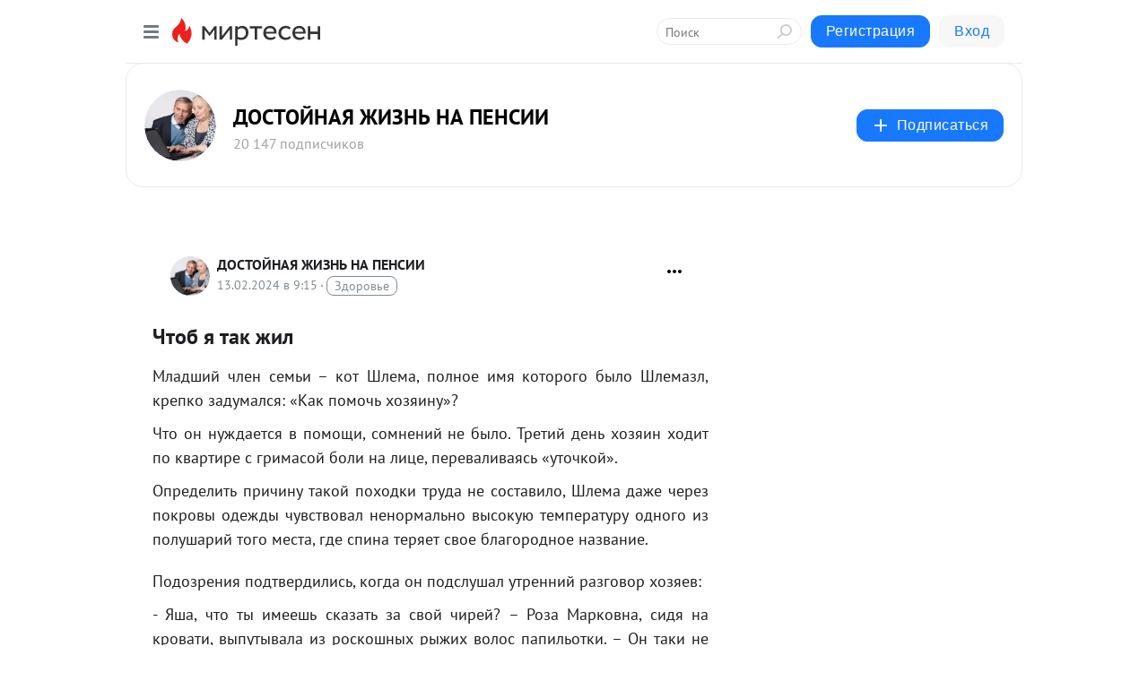

--- FILE ---
content_type: text/html; charset=utf-8
request_url: https://mypensiya.mirtesen.ru/blog/43458243282/CHtob-ya-tak-zhil
body_size: 39428
content:
<!DOCTYPE html>
<html lang="ru" >
<head>
<meta charset="utf-8" />
<meta name="robots" content="all"/>
<script>window.__SM_COUNTER_ID = 45130;</script>
<title data-react-helmet="true">Чтоб я так жил - ДОСТОЙНАЯ  ЖИЗНЬ  НА  ПЕНСИИ - Медиаплатформа МирТесен</title>
<meta name="viewport" content="width=device-width, initial-scale=1"/>
<meta name="yandex-verification" content="2c6fd7a8e14090dc"/>
<meta data-react-helmet="true" name="description" content="Младший член семьи – кот Шлема, полное имя которого было Шлемазл, крепко задумался: «Как помочь хозяину»? Что он нуждается в помощи, сомнений не было. Третий день хозяин ходит по квартире с гримасой боли на лице, переваливаясь «уточкой». Определить причину такой походки труда не составило, Шлема - 13 февраля - 43458243282 - Медиаплатформа МирТесен"/><meta data-react-helmet="true" name="keywords" content="одноклассники, однокурсники, соседи, сослуживцы, мир тесен, земляки, старые друзья, география, блоги домов, события вокруг, социальная сеть, карта, дом, работа, web 2.0"/><meta data-react-helmet="true" property="og:image" content="https://r.mt.ru/r8/photo0CC9/20112263176-0/jpg/bp.jpeg"/><meta data-react-helmet="true" property="og:image:width" content="1200"/><meta data-react-helmet="true" property="og:image:height" content="628"/><meta data-react-helmet="true" property="og:image:alt" content="Чтоб я так жил - ДОСТОЙНАЯ  ЖИЗНЬ  НА  ПЕНСИИ - Медиаплатформа МирТесен"/><meta data-react-helmet="true" property="twitter:image" content="https://r.mt.ru/r8/photo0CC9/20112263176-0/jpg/bp.jpeg"/><meta data-react-helmet="true" property="vk:image" content="https://r.mt.ru/r8/photo0CC9/20112263176-0/jpg/bp.jpeg"/><meta data-react-helmet="true" property="og:description" content="Младший член семьи – кот Шлема, полное имя которого было Шлемазл, крепко задумался: «Как помочь хозяину»? Что он нуждается в помощи, сомнений не было. Третий день хозяин ходит по квартире с гримасой боли на лице, переваливаясь «уточкой». Определить причину такой походки труда не составило, Шлема - 13 февраля - 43458243282 - Медиаплатформа МирТесен"/><meta data-react-helmet="true" property="twitter:description" content="Младший член семьи – кот Шлема, полное имя которого было Шлемазл, крепко задумался: «Как помочь хозяину»? Что он нуждается в помощи, сомнений не было. Третий день хозяин ходит по квартире с гримасой боли на лице, переваливаясь «уточкой». Определить причину такой походки труда не составило, Шлема - 13 февраля - 43458243282 - Медиаплатформа МирТесен"/><meta data-react-helmet="true" property="og:site_name" content="ДОСТОЙНАЯ  ЖИЗНЬ  НА  ПЕНСИИ - МирТесен"/><meta data-react-helmet="true" property="og:site" content="ДОСТОЙНАЯ  ЖИЗНЬ  НА  ПЕНСИИ - МирТесен"/><meta data-react-helmet="true" property="og:type" content="article"/><meta data-react-helmet="true" property="og:url" content="https://mypensiya.mirtesen.ru/blog/43458243282/CHtob-ya-tak-zhil"/><meta data-react-helmet="true" property="og:title" content="Чтоб я так жил - ДОСТОЙНАЯ  ЖИЗНЬ  НА  ПЕНСИИ - Медиаплатформа МирТесен"/><meta data-react-helmet="true" property="twitter:card" content="summary_large_image"/><meta data-react-helmet="true" property="twitter:title" content="Чтоб я так жил - ДОСТОЙНАЯ  ЖИЗНЬ  НА  ПЕНСИИ - Медиаплатформа МирТесен"/>
<link data-react-helmet="true" rel="image_src" href="https://r.mt.ru/r8/photo0CC9/20112263176-0/jpg/bp.jpeg"/><link data-react-helmet="true" rel="canonical" href="https://mypensiya.mirtesen.ru/blog/43458243282/CHtob-ya-tak-zhil"/><link data-react-helmet="true" rel="index" href="https://mypensiya.mirtesen.ru"/><link data-react-helmet="true" rel="alternate" type="application/atom+xml" title="ДОСТОЙНАЯ  ЖИЗНЬ  НА  ПЕНСИИ - МирТесен" href="https://mypensiya.mirtesen.ru/blog/atom"/><link data-react-helmet="true" rel="alternate" type="application/atom+xml" title="ДОСТОЙНАЯ  ЖИЗНЬ  НА  ПЕНСИИ - МирТесен" href="https://mypensiya.mirtesen.ru/blog/rss"/><link data-react-helmet="true" rel="icon" href="/favicon.ico" type="image/x-icon" sizes="16x16"/><link data-react-helmet="true" rel="shortcut icon" href="/favicon.ico" type="image/x-icon" sizes="16x16"/>

<link rel="stylesheet" href="https://alpha.mirtesen.ru/assets/modern/bundle.async.390fc67b829a9a691b15.css" media="print" onload="this.media='all'">
<link rel="stylesheet" href="https://alpha.mirtesen.ru/assets/modern/bundle.blog.a38c3bcd32ce89b02c87.css" />
</head>
<body >



<div id="root"><div class="app blog-post-page"><div id="layout" class="blog-post-layout"><div id="main-container" class="not-admin"><header id="header"><div class="header-wrapper" style="width:auto"><div class="header-container"><div class="header"><div class="header__navigation"></div></div></div></div></header><div id="three-column-container"><div id="very-left-column" class=""><div class="sticky-wrap" style="left:0"><div class="sticky__content"><div class="left-menu"><div class="left-menu__blog"><div class="left-menu__item left-menu__blog-item"><div class="left-menu__item_title left-menu__item_header">ДОСТОЙНАЯ  ЖИЗН...</div><a class="left-menu__item_element" href="https://mypensiya.mirtesen.ru/">Главная</a><a class="left-menu__item_element" href="https://mypensiya.mirtesen.ru/_/obschestvo">Общество</a><a class="left-menu__item_element" href="https://mypensiya.mirtesen.ru/_/obsuzhdaem">Обсуждаем</a><a class="left-menu__item_element" href="https://mypensiya.mirtesen.ru/_/opensii">Пенсия и пенсионеры</a><a class="left-menu__item_element" href="https://mypensiya.mirtesen.ruaybolit">Здоровье</a><a class="left-menu__item_element" href="https://mypensiya.mirtesen.ru/_/vosadulivogorode">Сад, огород</a><a class="left-menu__item_element" href="https://mypensiya.mirtesen.ru/_/vkusnyatina">Вкусно!</a><a class="left-menu__item_element" href="https://mypensiya.mirtesen.ru/_/likbez">Ликбез </a><button class="left-menu__item_button">Показать все<svg class="svg-icon"><use href="/images/icons.svg?v=1769146#angle-down"></use></svg></button></div><div class="left-menu__item left-menu__blog-item"><div class="left-menu__item_title left-menu__item_header"></div><i class="left-menu__item_delimiter"></i><a class="left-menu__item_element" href="https://mypensiya.mirtesen.ru/blog/latest">Новые</a><a class="left-menu__item_element" href="https://mypensiya.mirtesen.ru/blog/interesting">Лучшие</a><a class="left-menu__item_element" href="https://mypensiya.mirtesen.ru/blog/commented">Обсуждаемые</a><a class="left-menu__item_element" href="https://mypensiya.mirtesen.ru/comments">Комментарии</a></div></div><div class="left-menu__item" id="topics-menu"><div class="left-menu__item_title" id="topics-menu-title">Рубрики</div><a class="left-menu__item_element" href="//mirtesen.ru/topic/cooking?utm_medium=from_left_sidebar"><span><img src="//static.mtml.ru/images/topics/cooking.svg" alt="cooking" loading="lazy" width="16" height="16"/></span><span>Кулинария</span></a><a class="left-menu__item_element" href="//mirtesen.ru/topic/family?utm_medium=from_left_sidebar"><span><img src="//static.mtml.ru/images/topics/family.svg" alt="family" loading="lazy" width="16" height="16"/></span><span>Дети и семья</span></a><a class="left-menu__item_element" href="//mirtesen.ru/topic/show?utm_medium=from_left_sidebar"><span><img src="//static.mtml.ru/images/topics/show.svg" alt="show" loading="lazy" width="16" height="16"/></span><span>Шоу-бизнес</span></a><a class="left-menu__item_element" href="//mirtesen.ru/topic/politics?utm_medium=from_left_sidebar"><span><img src="//static.mtml.ru/images/topics/politics.svg" alt="politics" loading="lazy" width="16" height="16"/></span><span>Политика</span></a><a class="left-menu__item_element" href="//mirtesen.ru/topic/health?utm_medium=from_left_sidebar"><span><img src="//static.mtml.ru/images/topics/health.svg" alt="health" loading="lazy" width="16" height="16"/></span><span>Здоровье</span></a><button class="left-menu__item_button">Показать все<svg class="svg-icon"><use href="/images/icons.svg?v=1769146#angle-down"></use></svg></button></div><div class="left-menu__item"><div class="left-menu__item_title left-menu__item_header"><a href="https://mirtesen.ru/" class="left-menu__item_title-anchor">Моя лента</a></div><a href="https://mirtesen.ru/chats" class="left-menu__item_element left-menu__item_element_chat" target="_self"><span><img src="//static.mtml.ru/images/icons_v2/chats.svg" alt="ЧАТЫ" loading="lazy" width="16" height="16"/></span><span id="chats-tooltip">ЧАТЫ</span></a><a href="https://mirtesen.ru/polls" class="left-menu__item_element left-menu__item_element_poll" target="_self"><span><img src="//static.mtml.ru/images/icons_v2/vote.svg" alt="Опросы" loading="lazy" width="28" height="28"/></span><span id="polls-tooltip">Опросы</span></a><a href="https://mirtesen.ru/bloggers" class="left-menu__item_element" target="_self"><span><img src="//static.mtml.ru/images/icons_v2/IconBloggersColor.svg" alt="Блогеры" loading="lazy" width="17" height="17"/></span><span id="bloggers-tooltip">Блогеры</span></a><a href="https://mirtesen.ru/user-posts" class="left-menu__item_element" target="_self"><span><img src="//static.mtml.ru/images/icons_v2/IconUserContent.svg" alt="Глас народа" loading="lazy" width="16" height="16"/></span><span id="user-posts-tooltip">Глас народа</span></a><a href="https://mirtesen.ru/popular/liked" class="left-menu__item_element" target="_self"><span><img src="//static.mtml.ru/images/icons_v2/IconPopularColor.svg" alt="Популярное" loading="lazy" width="13" height="16"/></span><span id="popular-posts-tooltip">Популярное</span></a><a href="https://mirtesen.ru/popular/commented" class="left-menu__item_element" target="_self"><span><img src="//static.mtml.ru/images/icons_v2/IconDiscussColor.svg" alt="Обсуждаемое" loading="lazy" width="14" height="14"/></span><span id="commented-posts-tooltip">Обсуждаемое</span></a></div><div class="left-menu__item" id="common-menu"><a href="https://k41tv.app.link/sidebarlink" class="btn btn-primary btn-primary_left-menu" target="_blank" id="app-tooltip"><svg class="svg"><use href="/images/icons.svg#app-icon"></use></svg><span class="left-menu__item_element-text">Мессенджер МТ</span></a><a href="https://info.mirtesen.ru/about" class="left-menu__item_element" target="_blank"><span><img src="//static.mtml.ru/images/icons_v2/IconAbout.svg" alt="О компании" loading="lazy" width="9" height="14"/></span><span class="left-menu__item_element-text">О компании</span></a><a href="https://info.mirtesen.ru/glagol" class="left-menu__item_element" target="_blank"><span><img src="//static.mtml.ru/images/icons_v2/icon-glagol.svg" alt="О редакции ГлагоL" loading="lazy" width="8" height="13"/></span><span class="left-menu__item_element-text">О редакции ГлагоL</span></a><a href="https://info.mirtesen.ru/news" class="left-menu__item_element" target="_blank"><span><img src="//static.mtml.ru/images/icons_v2/IconNews.svg" alt="Новости" loading="lazy" width="16" height="14"/></span><span class="left-menu__item_element-text">Новости</span></a><a href="https://info.mirtesen.ru/partners" class="left-menu__item_element" target="_blank"><span><img src="//static.mtml.ru/images/icons_v2/IconPartners.svg" alt="Партнерам" loading="lazy" width="16" height="13"/></span><span class="left-menu__item_element-text">Партнерам</span></a><a href="https://info.mirtesen.ru/promo" class="left-menu__item_element" target="_blank"><span><img src="//static.mtml.ru/images/icons_v2/IconAdvertizing.svg" alt="Рекламодателям" loading="lazy" width="17" height="16"/></span><span class="left-menu__item_element-text">Рекламодателям</span></a><a href="https://mirtesen.ru/feedback/report" class="left-menu__item_element" target="_blank"><span><img src="//static.mtml.ru/images/icons_v2/IconFeedback.svg" alt="Обратная связь" loading="lazy" width="16" height="13"/></span><span class="left-menu__item_element-text">Обратная связь</span></a><a href="https://mirtesen.ru/feedback/report/spam" class="left-menu__item_element" target="_blank"><span><img src="//static.mtml.ru/images/icons_v2/IconSpam.svg" alt="Пожаловаться на спам" loading="lazy" width="15" height="14"/></span><span class="left-menu__item_element-text">Пожаловаться на спам</span></a><a href="https://info.mirtesen.ru/agreement" class="left-menu__item_element" target="_blank"><span><img src="//static.mtml.ru/images/icons_v2/IconAgreement.svg" alt="Соглашение" loading="lazy" width="15" height="16"/></span><span class="left-menu__item_element-text">Соглашение</span></a><a href="https://info.mirtesen.ru/recommendation_rules" class="left-menu__item_element" target="_blank"><span><img src="//static.mtml.ru/images/icons_v2/IconAgreement.svg" alt="Рекомендательные технологии" loading="lazy" width="15" height="16"/></span><span class="left-menu__item_element-text">Рекомендательные технологии</span></a></div></div><p class="recommendation-tech">На информационном ресурсе применяются <a href="https://info.mirtesen.ru/recommendation_rules">рекомендательные технологии</a> (информационные технологии предоставления информации на основе сбора, систематизации и анализа сведений, относящихся к предпочтениям пользователей сети &quot;Интернет&quot;, находящихся на территории Российской Федерации)</p><div class="mt-tizer-ad-block"><div class="partner-block-wrapper"><div id="unit_99821"></div></div></div></div></div></div><div id="content-container"><div id="secondary-header" class="secondary-header secondary-header_blog"><div class="secondary-header__middle"><div id="secondary-header-logo" class="secondary-header__logo-outer"><div class="secondary-header__logo-wrap"><a class="userlogo userlogo_xl" href="https://mypensiya.mirtesen.ru/?utm_referrer=mirtesen.ru" title="" target="" data-rjs="2"></a></div></div><div class="secondary-header__title-wrap"><div class="secondary-header__title-subscribers"><h2 class="secondary-header__title"><a class="secondary-header__title-link" href="https://mypensiya.mirtesen.ru/?utm_referrer=mirtesen.ru" style="color:#000" rel="nofollow">ДОСТОЙНАЯ  ЖИЗНЬ  НА  ПЕНСИИ</a></h2><i class="secondary-header__subscribers">20 147 подписчиков</i></div></div><div><div id="mt-dropdown-menu" class="mt-dropdown-menu"><button appearance="btn" title="Подписаться" type="button" class="mt-dropdown-menu__btn btn btn-primary"><svg class="svg-icon"><use href="/images/icons.svg?v=1769146#cross"></use></svg>Подписаться</button></div></div></div></div><div class="blog-post-item blog-post-item_tile"><div id="double-column-container"><div id="right-column"><div class="partner-block-wrapper"><div id="unit_103944"></div></div><div class="partner-block-wrapper"><div id="unit_103939"></div></div><div class="right-column-comments right-column-comments_blog"><h3 class="right-column-comments__title">Свежие комментарии</h3><ul class="right-column-comments-list"><li class="right-column-comments-item"><a href="https://mirtesen.ru/people/584901975" class="right-column-comments-item__author"><span class="userlogo userlogo_s" href="" title="" target="" data-rjs="2"></span><div class="right-column-comments-item__author__info"><i class="right-column-comments-item__author__name" style="color:hsl(259, 70%, 50%)">Наталия Перуница</i><i class="right-column-comments-item__pubdate"></i></div></a><div class="right-column-comments-item__post"><span class="right-column-comments-item__post__message">Конечно, теперь не тот Китай, когда были даже проблемы на Даманском. Но что-то меня заставляет поостеречься от востор...</span><span class="right-column-comments-item__post__title">Ошибка Китая, кот...</span></div></li><li class="right-column-comments-item"><a href="https://mirtesen.ru/people/988555026" class="right-column-comments-item__author"><span class="userlogo userlogo_s" href="" title="" target="" data-rjs="2"></span><div class="right-column-comments-item__author__info"><i class="right-column-comments-item__author__name" style="color:hsl(283, 70%, 50%)">Сергей Дмитриев</i><i class="right-column-comments-item__pubdate"></i></div></a><div class="right-column-comments-item__post"><span class="right-column-comments-item__post__message">&quot;Меняет окраску хамелион// бессовестно и умело // - пусть буду двуличным, считает он, // зато абсолютно целым.&quot; ( пом...</span><span class="right-column-comments-item__post__title">Я могу тебя очень...</span></div></li><li class="right-column-comments-item"><a href="https://mirtesen.ru/people/2656970" class="right-column-comments-item__author"><span class="userlogo userlogo_s" href="" style="background:linear-gradient(hsl(159, 100%, 50%), hsl(189, 80%, 50%))" target="">АГ</span><div class="right-column-comments-item__author__info"><i class="right-column-comments-item__author__name" style="color:hsl(174, 70%, 50%)">Алла Головач</i><i class="right-column-comments-item__pubdate"></i></div></a><div class="right-column-comments-item__post"><span class="right-column-comments-item__post__message">Однако, я ведь еще ни одну заметку не публиковала,))Смешно... Смотрю и глазам своим не верю.</span><span class="right-column-comments-item__post__title">Мой любимый пирог...</span></div></li></ul></div><div class="partner-block-wrapper"><div id="unit_99810"></div></div><div class="partner-block-wrapper"><div id="unit_95080"></div></div><div class="sticky2" style="top:30px"><div class="partner-block-wrapper"><div id="unit_103947"></div></div></div></div><div id="content-column" class="content-column"><div class="adfox-top"><div class="partner-block-wrapper"><div id="unit_99815"></div></div><div class="partner-block-wrapper"><div id="unit_99815"></div></div></div><article class="blog-post" id="post_43458243282" itemscope="" itemType="http://schema.org/NewsArticle"><meta itemscope="" itemProp="mainEntityOfPage" itemType="https://schema.org/WebPage" itemID="https://mypensiya.mirtesen.ru/blog/43458243282/CHtob-ya-tak-zhil" content=""/><meta itemProp="datePublished" content="2024-02-13T09:15:34.000Z"/><meta itemProp="dateModified" content="2024-02-13T09:15:34.000Z"/><span itemscope="" itemType="https://schema.org/Organization" itemProp="publisher"><meta itemProp="name" content="ДОСТОЙНАЯ  ЖИЗНЬ  НА  ПЕНСИИ"/><span itemscope="" itemType="https://schema.org/ImageObject" itemProp="logo"><meta itemProp="url" content="//mtdata.ru/u16/photo20EF/20454682860-0/original.jpeg"/></span></span><meta itemProp="image" content="https://r.mt.ru/r8/photo0CC9/20112263176-0/jpg/bp.jpeg"/><div class="blog-post__header"><div class="blog-post__author" rel="author"><span class="blog-post__author-avatar"><a class="userlogo" href="//mypensiya.mirtesen.ru?utm_referrer=mirtesen.ru" title="" target="_self" data-rjs="2"></a></span><div><a class="blog-post__author-name" href="//mypensiya.mirtesen.ru" target="_blank"><span itemProp="author">ДОСТОЙНАЯ  ЖИЗНЬ  НА  ПЕНСИИ</span></a><div class="blog-post__info"><div class="blog-post__pubdate"></div><h3 class="blog-post__topic-category-wrapper"><a class="blog-post__topic-category" href="//mirtesen.ru/topic/health?utm_medium=from_headline_topic_button"><span>Здоровье</span></a></h3></div></div></div><div><button title="Подписаться" class="btn blog-post__header-subscribe btn-primary">Подписаться</button></div><div id="mt-dropdown-menu" class="mt-dropdown-menu context-dropdown"><button type="button" class="mt-dropdown-menu__btn"><svg class="svg-icon"><use href="/images/icons.svg?v=1769146#more"></use></svg></button></div></div><h1 class="blog-post__title" itemProp="headline">Чтоб я так жил</h1><div class="partner-block-wrapper"><div id="unit_103965"></div></div><div class="blog-post__text" itemProp="articleBody"><p style="text-align: justify;" data-vpu1sscg7="article-render__block" data-points="4"><span>Младший член семьи – кот Шлема, полное имя которого было Шлемазл, крепко задумался: «Как помочь хозяину»?</span></p> <p style="text-align: justify;" data-vpu1sscg7="article-render__block" data-points="4"><span>Что он нуждается в помощи, сомнений не было. Третий день хозяин ходит по квартире с гримасой боли на лице, переваливаясь «уточкой».</span></p> <p style="text-align: justify;" data-vpu1sscg7="article-render__block" data-points="6"><span>Определить причину такой походки труда не составило, Шлема даже через покровы одежды чувствовал ненормально высокую температуру одного из полушарий того места, где спина теряет свое благородное название.<div id="unit_101877"><a href="https://smi2.ru/" ></a></div>
<script type="text/javascript" charset="utf-8">
  (function() {
    var sc = document.createElement('script'); sc.type = 'text/javascript'; sc.async = true;
    sc.src = '//smi2.ru/data/js/101877.js'; sc.charset = 'utf-8';
    var s = document.getElementsByTagName('script')[0]; s.parentNode.insertBefore(sc, s);
  }());
</script></span></p> <p style="text-align: justify;" data-vpu1sscg7="article-render__block" data-points="3"><span>Подозрения подтвердились, когда он подслушал утренний разговор хозяев:</span></p> <p style="text-align: justify;" data-vpu1sscg7="article-render__block" data-points="5"><span>- Яша, что ты имеешь сказать за свой чирей? – Роза Марковна, сидя на кровати, выпутывала из роскошных рыжих волос папильотки. – Он таки не уменьшился с крайнего вечера?</span></p> <p style="text-align: justify;" data-vpu1sscg7="article-render__block" data-points="3"><span>Яков Давидович, кряхтя, повернулся с живота на бок и удивленно уставился на супругу:</span></p> <p style="text-align: justify;" data-vpu1sscg7="article-render__block" data-points="5"><span>- Розочка, не заставляй меня забыть, за что я тебя люблю! Или ты думаешь, что я всю ночь простоял у зеркала с линейкой? Уже сиди и не спрашивай вопросы!</span></p> <p style="text-align: justify;" data-vpu1sscg7="article-render__block" data-points="2"><span>Он с подозрением взглянул на Шлему и продолжил:</span></p> <p style="text-align: justify;" data-vpu1sscg7="article-render__block" data-points="4"><span>- И держи этого халамидника подальше от меня. Он всю ночь нарезал круги возле моей… моего больного места. Мне видится, что он чего-то замышляет.</span></p> <p style="text-align: justify;" data-vpu1sscg7="article-render__block" data-points="6"><span>Хозяева – уже пенсионеры, вырастив детей, дав им хорошее образование и выпустив в большую жизнь, всю свою нерастраченную любовь и педагогический талант выплеснули на бездомного котенка, который со временем превратился в шикарного кота.</span></p> <p style="text-align: justify;" data-vpu1sscg7="article-render__block" data-points="3"><span>Пока не прибыли внуки, Роза Марковна усиленно откармливала его, ласково приговаривая:</span></p> <p style="text-align: justify;" data-vpu1sscg7="article-render__block" data-points="2"><span>- Ешь, красавчик, ешь, Шлемочка, чтоб ты сдох!</span></p> <p style="text-align: justify;" data-vpu1sscg7="article-render__block" data-points="7"><span>Шлема не обижался, поскольку и внуков она пичкала снедью с теми же выражениями. Он очень любил своих хозяев, которые отвечали ему тем же. Его хитрая мордашка и проказы, которыми изобиловало его котячье детство, и стали причиной столь экзотического имени.<div id="unit_103966"><a href="https://smi2.ru/" ></a></div>
<script type="text/javascript" charset="utf-8">
  (function() {
    var sc = document.createElement('script'); sc.type = 'text/javascript'; sc.async = true;
    sc.src = '//smi2.ru/data/js/103966.js'; sc.charset = 'utf-8';
    var s = document.getElementsByTagName('script')[0]; s.parentNode.insertBefore(sc, s);
  }());
</script></span></p> <p style="text-align: justify;" data-vpu1sscg7="article-render__block" data-points="5"><span>Шлема страдал вместе с Яковом Давидовичем. Он, не задумываясь, принял бы на себя всю боль хозяина, но тот не позволял даже приблизиться к проблемному месту, чем очень огорчал кота.</span></p> <div style="text-align: justify;" data-vpu1sscg7="article-render__block" data-points="5"> <div> <div aria-label=""> <div><img class="POST_IMAGE " src="https://r.mt.ru/r8/photo0CC9/20112263176-0/jpg/bp.webp" alt="источник фото: amworld.ru"   width="620"height="auto"loading="lazy"/></div> </div> </div> <div aria-hidden="true">источник фото: amworld.ru</div> </div> <p style="text-align: justify;" data-vpu1sscg7="article-render__block" data-points="4"><span>Любящая жена Роза Марковна, хоть и сочувствовала мужу, но не могла отказать себе в удовольствии пройтись по нему шуткой:</span></p> <p style="text-align: justify;" data-vpu1sscg7="article-render__block" data-points="4"><span>- Яша, сейчас ты будешь делать, как скажет мама, – она сделала строгое лицо и приказала: - Спустить парус до колен!</span></p> <p style="text-align: justify;" data-vpu1sscg7="article-render__block" data-points="3"><span>- Розочка! – взмолился Яков Давидович. – Угомони свои таланты. Оставь меня жить!</span></p> <p style="text-align: justify;" data-vpu1sscg7="article-render__block" data-points="4"><span>- Что ты мне начинаешь? – возмутилась Роза Марковна. – Мы будем только посмотреть, чтобы сделать таки себе мнение.</span></p> <p style="text-align: justify;" data-vpu1sscg7="article-render__block" data-points="5"><span>Яков Давидович, кряхтя, спустил трусы и выставил на обозрение бледные ягодицы. Добрую половину правой украшал мини-вулкан темно-красного цвета с белой головкой на вершине.</span></p> <p style="text-align: justify;" data-vpu1sscg7="article-render__block" data-points="7"><span>Роза Марковна, стараясь не рассмеяться, взирала на необычную картину, в качестве зрителя к ней присоединился Шлема. Он внимательно рассмотрел источник неприятностей хозяина, даже понюхал, а когда осторожно дотронулся до него лапкой, Яков Давидович заверещал, как потерпевший:</span></p> <p style="text-align: justify;" data-vpu1sscg7="article-render__block" data-points="5"><span>- Роза! Не трогайте меня за здесь! Убери Шлемазла, он мне стоит поперек горла, иначе я делаю гевалт! – Шлема от греха скрылся под кроватью. – Через почему мне это счастье? – простонал больной.</span></p> <p style="text-align: justify;" data-vpu1sscg7="article-render__block" data-points="4"><span>- Замолчи свой рот и не делай мне смеяться! – одернула его супруга. – Бедный Шлема хочет сделать помощь, а ты визжишь, будто он тебе царапает фаберже.</span></p> <p style="text-align: justify;" data-vpu1sscg7="article-render__block" data-points="3"><span>Роза Марковна, стараясь не прыснуть, сделала осмотр и вынесла вердикт:</span></p> <p style="text-align: justify;" data-vpu1sscg7="article-render__block" data-points="5"><span>- Яша, перестань мокнуть нос и слушай сюда. Он поспел, как вишни в саду у дяди Вани. Надо звать доктора, пусть он делает чик, и завтра уже будешь обратно делать променад.</span></p> <p style="text-align: justify;" data-vpu1sscg7="article-render__block" data-points="4"><span>- Роза! Ни слова за доктора! – взмолился Яков Давидович. – Не надо этот гембель. Я уже хорошо сам себя имею.</span></p> <p style="text-align: justify;" data-vpu1sscg7="article-render__block" data-points="4"><span>- Не дрожи диван, Яша, пружины лопнут, – вздохнула Роза Марковна. – Я все понимаю, но не до такой же степени! Ну нет, так нет...</span></p> <p style="text-align: justify;" data-vpu1sscg7="article-render__block" data-points="4"><span>Она стала собираться за покупками, болезнь болезнью, но на аппетит супруга наличие болячки никак не повлияло.</span></p> <p style="text-align: justify;" data-vpu1sscg7="article-render__block" data-points="3"><span>- Яша, я пошла делать базар. Что ты хочешь, борщ или гефилте фиш?</span></p> <p style="text-align: justify;" data-vpu1sscg7="article-render__block" data-points="4"><span>- Розонька, делай фиш, только бери у Остапа. Она у него сильно кошерная. Но чтоб бекицер! Вперед-взад!</span></p> <p style="text-align: justify;" data-vpu1sscg7="article-render__block" data-points="4"><span>- Почему нет? – согласилась Роза Марковна. – Шлема, - позвала она кота, – бери глаза в лапы и смотри хозяина. Он теперь по всем фронтам белобилетник.</span></p> <p style="text-align: justify;" data-vpu1sscg7="article-render__block" data-points="2"><span>И, вздохнув, захлопнула за собой дверь квартиры...</span></p> <p style="text-align: justify;" data-vpu1sscg7="article-render__block" data-points="5"><span>Шлема принялся исполнять поручение хозяйки со всем рвением. Он уселся напротив Якова Давидовича и не сводил с того зеленых глаз, так, что хозяину почудилось, будто кот строит коварные планы.</span></p> <p style="text-align: justify;" data-vpu1sscg7="article-render__block" data-points="6"><span>Чтобы обезопасить себя от покушения хвостатого, он привязал к веревочке бантик, со стоном поднялся с кровати и дохромал до кухни. Там привязал веревочку к спинке стула, подергал ее, привлекая внимание Шлемы и думая отвлечь его от своей персоны.</span></p> <p style="text-align: justify;" data-vpu1sscg7="article-render__block" data-points="4"><span>Кот заинтересованно шлепнул по игрушке раз, другой, но бросил это занятие, как только хозяин покинул кухню.</span></p> <p style="text-align: justify;" data-vpu1sscg7="article-render__block" data-points="5"><span>Чтобы улечься на кровать, Якову Давидовичу необходимо было сменить четыре позы. Когда он еще стоял в коленно-локтевой, Шлема уже сидел напротив и сочувственно смотрел ему в глаза.</span></p> <p style="text-align: justify;" data-vpu1sscg7="article-render__block" data-points="4"><span>- Шлема, имею тебе сказать, как мужик мужику, - обратился хозяин к коту, - не трогай мне там, где больно, и сам будешь иметь счастье долго жить.</span></p> <p style="text-align: justify;" data-vpu1sscg7="article-render__block" data-points="4"><span>Если бы Шлема умел говорить, то он ответил бы на понятном хозяину наречии: «Извиняйся прямо среди здесь, или будь так здоров, как желаешь мне добра!»</span></p> <p style="text-align: justify;" data-vpu1sscg7="article-render__block" data-points="7"><span>Но вместо этого он прилег рядом с хозяином, позволив тому прижать себя рукой. Считая, что обезопасил себя на некоторое время, хозяин после бессонной ночи задремал. Он не слышал, как пришла Роза, даже звон посуды не потревожил его. Разбудил только голос супруги:</span></p> <p style="text-align: justify;" data-vpu1sscg7="article-render__block" data-points="2"><span>- Иди уже кушать, пока я не умерла тебя ждать!</span></p> <p style="text-align: justify;" data-vpu1sscg7="article-render__block" data-points="4"><span>Яков Давидович, как был в трусах и майке, прошествовал на кухню в сопровождении Шлемы. Веревочка с бантиком так и висела, привязанная к спинке стула.</span></p> <p style="text-align: justify;" data-vpu1sscg7="article-render__block" data-points="5"><span>Пока хозяин целился левой половинкой седалища на краешек сиденья, Шлема закогтил бантик и потянул его на себя вместе со стулом, который грохнулся на пол.</span></p> <p style="text-align: justify;" data-vpu1sscg7="article-render__block" data-points="4"><span>Тело Якова Давидовича, не найдя опоры, продолжило движенье вниз, и падало оно ровно столько времени, сколько нужно, чтоб произнести:</span></p> <p style="text-align: justify;" data-vpu1sscg7="article-render__block" data-points="2"><span>- Вейз мир!</span></p> <p style="text-align: justify;" data-vpu1sscg7="article-render__block" data-points="5"><span>Смачный шлепок оповестил о встрече полуодетого тела с полом. На мгновенье в квартире воцарилась тишина, слышен был лишь топот лап Шлемы, который спешно покидал кухню.</span></p> <p style="text-align: justify;" data-vpu1sscg7="article-render__block" data-points="4"><span>Яков Давидович, выпучив глаза, закачал воздух в легкие под завязку и, наконец, издал крик, которому позавидовал бы дикий слон в период гона:</span></p> <p style="text-align: justify;" data-vpu1sscg7="article-render__block" data-points="3"><span>- А-а-а-а! Шлема-а-азл! Застрелись лично, антисемит хвостатый! Роза-а-а! Задуши его пред моих глаз!</span></p> <p style="text-align: justify;" data-vpu1sscg7="article-render__block" data-points="4"><span>- Яшенька, Яша! – Роза Марковна не на шутку испугалась за мужа. – Задушу, задушу, только он сбежал, поц шерстяной!</span></p> <p style="text-align: justify;" data-vpu1sscg7="article-render__block" data-points="2"><span>- Тогда меня задуши-и! Сдохнуть мне, чем терпеть!</span></p> <p style="text-align: justify;" data-vpu1sscg7="article-render__block" data-points="2"><span>- Что делать, Яшенька? Что делать?</span></p> <p style="text-align: justify;" data-vpu1sscg7="article-render__block" data-points="3"><span>- Дуй! Сильней дуй! – Яков Давидович перевернулся на живот и заголил многострадальную часть тела.</span></p> <p style="text-align: justify;" data-vpu1sscg7="article-render__block" data-points="5"><span>Шлема, округлив глаза, взирал из-под дивана на экзотический способ местной анестезии, сопровождаемый стонами хозяина, который при этом часто вспоминал Бенину маму.</span></p> <p style="text-align: justify;" data-vpu1sscg7="article-render__block" data-points="3"><span>Наконец, он замолчал, закрыл глаза и растянул рот в блаженной улыбке.</span></p> <p style="text-align: justify;" data-vpu1sscg7="article-render__block" data-points="2"><span>- Яша, ты живой? Тебе еще болит?</span></p> <p style="text-align: justify;" data-vpu1sscg7="article-render__block" data-points="3"><span>- Чтобы да, так нет, Розочка. Но ты не делай стоп, чтоб я так жил!</span></p> <p style="text-align: justify;" data-vpu1sscg7="article-render__block" data-points="6"><span>- Яша, – Роза Марковна присмотрелась к болячке, причинившей столько горя супругу, – его уже нет, Яша! Вулкан взорвался. Сейчас делаем алой на тухес и чтобы утром ты мне был здоров как призывник. Говори спасибо Шлеме, он тебе сделал облегченье.</span></p> <p style="text-align: justify;" data-vpu1sscg7="article-render__block" data-points="5"><span>- Шлема, Шлемочка! – Яков Давидович уже забыл, что недавно хотел лично наблюдать за казнью кота. – Иди до меня, фармазонщик! Дай я тебя поцелую, мучитель.</span></p> <p style="text-align: justify;" data-vpu1sscg7="article-render__block" data-points="5"><span>Вечером все трое, сидя на балконе, любовались закатным солнцем. Яков Давидович держал на коленях Шлему и вполне сносно мог сидеть на стуле с мягким сиденьем. Роза Марковна смотрела на них, улыбаясь:</span></p> <p style="text-align: justify;" data-vpu1sscg7="article-render__block" data-points="4"><span>- Яша, - обратилась она к мужу, - чего тебе, кроме костылей, не хватает, чтобы посчитать этот день удачным?</span></p> <p style="text-align: justify;" data-vpu1sscg7="article-render__block" data-points="3"><span>И оба закатились смехом, а Шлема счастливо щурил глаза.</span></p> <p style="text-align: justify;" data-vpu1sscg7="article-render__block" data-points="2"><span>Хорошо, когда всем хорошо!</span></p> <p style="text-align: justify;" data-vpu1sscg7="article-render__block" data-points="3"><span><strong>Автор <a rel="nofollow ugc noreferrer noopener" href="https://dzen.ru/a/ZIoWetcpHwHpOFI3" target="_blank">ТАГИР НУРМУХАМЕТОВ </a></strong></span></p></div><div id="panda_player" class="panda-player"></div><div class="blog-post__subscribe"><p class="blog-post__subscribe-text">Понравилась статья? Подпишитесь на канал, чтобы быть в курсе самых интересных материалов</p><a href="#" class="btn btn-primary">Подписаться</a></div><ul class="mt-horizontal-menu mt-horizontal-menu_list mt-horizontal-menu_multiline-left post-tags"><li><a href="/hashtags/%D1%87%D1%82%D0%B5%D0%BD%D0%B8%D0%B5" class="tag-label-2 tag-label-2_sm"><span>чтение</span></a><meta itemProp="about" content="чтение"/></li></ul><div class="blog-post__footer"><div class="post-controls"><div><div class="post-actions"><div class="post-actions__push"></div></div></div></div></div><span></span></article><nav class="pagination"><ul class="blog-post__pagination"><li><a href="https://mypensiya.mirtesen.ru/blog/43580492717/Sobyitiya-v-Rosaviatsii-kak-preduprezhdenie-Putinu?utm_referrer=mirtesen.ru"><span class="blog-post__pagination__arrow">←</span>Предыдущая тема</a></li><li class="blog-post__pagination__symbol"> | </li><li><a href="https://mypensiya.mirtesen.ru/blog/43610200866/Filipp-Kirkorov-priehal-v-zonu-SVO?utm_referrer=mirtesen.ru">Следующая тема<span class="blog-post__pagination__arrow">→</span></a></li></ul></nav><div class="partner-block-wrapper"><div id="unit_103916"></div></div><span></span><div class="adfox-outer blog-post-item__ad-block"><div class="partner-block-wrapper"><div id="unit_99816"></div></div></div></div></div><div class="blog-post-bottom-partners"><div class="partner-block-wrapper"><div id="unit_103941"></div></div><div class="partner-block-wrapper"><div id="unit_95079"></div></div><div class="partner-block-wrapper"><div id="unit_95031"></div></div></div></div></div></div></div><div style="position:fixed;bottom:50px;right:0;cursor:pointer;transition-duration:0.2s;transition-timing-function:linear;transition-delay:0s;z-index:10;display:none"><div id="scroll-top"><div>наверх</div></div></div></div><div></div></div></div>
<div id="messenger-portal" class="messenger-embedded"></div>
<script>window.__PRELOADED_STATE__ = {"blogDomain":{},"promotion":{"popup":{},"activeTab":"platform","sections":{"platform":{"title":"Реклама на Платформе","isMenu":true,"changed":false,"forDevs":true},"settings":{"title":"Настройки рекламы","isMenu":true,"changed":false,"forDevs":true},"item":{"title":"Редактирование объекта","isMenu":false,"changed":false,"forDevs":true},"itemAdd":{"title":"Добавление объекта","isMenu":false,"changed":false,"forDevs":true},"deposit":{"title":"Пополнение баланса","isMenu":false,"changed":false,"forDevs":true},"stats":{"title":"Статистика рекламы","isMenu":true,"changed":false,"forDevs":true}},"changed":{"platform":false,"settings":false,"item":false,"stats":false},"data":{"platform":"","settings":{"currentBalance":0,"spentBalance":0,"groupItem":{"id":null,"status":"STATUS_PENDING","dateStart":null,"dateEnd":null,"fullClicksLimit":null,"dayClicksLimit":null,"clickPrice":null,"utmSource":null,"utmMedium":null,"utmCampaign":null,"targetGeoIds":null,"targetIsMale":null,"targetAgeMin":null,"targetAgeMax":null,"targetTime":null,"title":null,"canChangeStatus":null,"inRotation":false,"fullClicks":0,"dayClicks":0},"blogpostItems":[]},"item":{"id":null,"status":"STATUS_PENDING","dateStart":null,"dateEnd":null,"fullClicksLimit":null,"dayClicksLimit":null,"clickPrice":null,"utmSource":null,"utmMedium":null,"utmCampaign":null,"targetGeoIds":null,"targetIsMale":null,"targetAgeMin":null,"targetAgeMax":null,"targetTime":null,"title":null,"canChangeStatus":null,"inRotation":false,"fullClicks":0,"dayClicks":0},"itemAdd":{"url":null},"deposit":{"value":""},"stats":{"periodFrom":"2026-01-02","periodTo":"2026-01-22"}},"errors":{}},"editComments":{"activeTab":"stats","sections":{"stats":{"title":"Статистика","isMenu":true,"changed":false,"forDevs":true},"settings":{"title":"Настройки","isMenu":true,"changed":false,"forDevs":true}},"changed":{"stats":false,"settings":false},"data":{"stats":{"periodFrom":"2026-01-15","periodTo":"2026-01-22"},"settings":{"applyForCommentsEnabled":0,"commonEnabled":0,"siteEnabled":0,"keyWords":[]}},"errors":{}},"actionVote":{},"header":{"sidebarEnabled":false,"sidebarIsOpen":false},"messageNotifications":{"items":[],"startFrom":0,"nextFrom":0,"hasMoreItems":true,"busy":false},"activityNotifications":{"items":[],"nextFrom":"","hasMoreItems":true,"busy":false},"headerSearch":{"value":"","result":{"people":[],"groups":[],"posts":[]},"isLoading":false,"hasResults":false},"rssEditor":{"editKey":null,"type":"add","loading":{"defaultImage":false},"values":{"maxTextLength":0,"publicationDelay":0,"useFullText":false,"useShortDesctiption":false,"ignoreMediaTags":false,"rssSourceLink":"","autoRefreshImportedThemes":false,"pregTemplateTextSearch":"","pregTemplateTextChange":"","xpathLongText":"","xpathImage":"","showCategory":"","importCategory":"","keepImages":false,"keepLinks":false,"keepIframes":false,"useEmbedCode":false,"useYandexTurbo":false,"addYandexGenreTags":false,"loadingTimout":0,"hideSourceLink":false,"defaultImage":""}},"telegramEditor":{"editKey":null,"type":"add","values":{"username":null,"signature":""}},"auth":{"user":null,"groupPrivileges":{},"viewedTooltips":{}},"authForm":{"isBusy":false,"widgetId":"0","instances":{"0":{"isOpen":false,"activeTab":"login","callAndSmsLimits":{"apiLimits":{"smsAllowed":true,"callAllowed":true,"smsTimeLimitExceededMsg":"","callTimeLimitExceededMsg":""},"timers":{}},"params":{"login":{"phone":"","code":"","mode":"SMS","step":"","errorMap":{}},"loginByEmail":{"email":"","password":"","remember":"on","step":"","errorMap":{}},"registration":{"name":"","lastname":"","email":"","phone":"","code":"","mode":"SMS","step":"","errorMap":{}},"registrationByEmail":{"email":"","name":"","phone":"","code":"","mode":"SMS","step":"","errorMap":{}},"password":{"email":"","errorMap":{}}}}}},"blogModerators":{"staff":[],"popup":{"popupType":null,"userInfo":null},"errors":{},"radioBtnValue":null},"logoEditor":{"image":null,"allowZoomOut":false,"position":{"x":0.5,"y":0.5},"scale":1,"rotate":0,"borderRadius":0,"width":100,"height":100,"border":0,"isEmpty":true,"type":"blog"},"headerBackgroundEditor":{"image":null,"type":"blog","allowZoomOut":false,"position":{"x":0.5,"y":0.5},"scale":1,"rotate":0,"borderRadius":0,"blogHeight":240,"profileHeight":240,"border":0,"isEmpty":true},"titleEditor":{"title":""},"secondaryHeader":{"logoSwitcher":false,"titleSwitcher":false,"backgroundSwitcher":false,"logoEditor":false,"titleEditor":false,"backgroundEditor":false},"blogMenuSettings":{"isChanged":false,"menuItems":[],"currentIndex":null,"menuItem":{},"staticWidgetsToRemove":[],"context":{"add":{"title":"Добавление раздела","saveButton":"Добавить"},"edit":{"title":"Раздел: ","saveButton":"Сохранить","remove":"Удалить раздел"}},"errors":{}},"siteSettings":{},"siteSettingsLeftMenu":{"sitesDropdown":false},"promotionLeftMenu":{},"editCommentsLeftMenu":{},"blogPostList":{"searchValue":"","search":{"results":[],"page":0,"hasMore":true,"isLoading":false},"blogPostList":[],"hasMoreItems":true,"page":1,"title":"","tag":"","period":"","before":"","after":"","status":"","sort":""},"blogPostEditor":{"id":null,"title":"","text":"","inProcess":false,"sign":"","disableComments":false,"tags":[],"tagSuggestions":[],"errors":[],"publishTime":null,"referenceUrl":"","nextBtnUrl":"","pushBtnUrl":"","pushBtnText":"","doFollowLinks":0,"pulse":0,"draft":false,"preloaderVisible":true,"errorMessage":{"isVisible":false,"text":"Произошла ошибка. Попробуйте еще раз или свяжитесь со службой поддержки."},"showPollEditor":false,"pollTab":"default","sentToModeration":false,"foundPolls":[],"foundPollsOffset":0,"hasMorePolls":true,"pollId":null},"actionModifyPostPopup":{"isOpen":false,"popupType":"","id":null,"deletedList":{},"approveList":{}},"rightColumnPosts":[],"rightColumnComments":[{"id":128093788,"text":"Конечно, теперь не тот Китай, когда были даже проблемы на Даманском. Но что-то меня заставляет поостеречься от восторженных комментариев. Если есть ген подобный, всего можно ожидать. Разве что, извините, все время в попку дуть.","date":1766477793,"blog_post":{"id":43273285345,"title":"Ошибка Китая, которая будет ему дорого стоить","seo_url":"//mypensiya.mirtesen.ru/blog/43273285345/Oshibka-Kitaya-kotoraya-budet-emu-dorogo-stoit?utm_referrer=mirtesen.ru"},"user":{"cover":null,"count_friends":null,"id":584901975,"url":"//mirtesen.ru/people/584901975","display_name":"Наталия Перуница","photo_original":"//mtdata.ru/u18/photoD9E9/20160033578-0/original.jpeg"},"images":[],"formattedDates":{"iso":"2025-12-23T08:16:33.000Z","ver1":"23 декабря, 11:16","ver2":"23.12.2025 в 11:16","ver3":"23 дек., 11:16"}},{"id":128056087,"text":"\"Меняет окраску хамелион// бессовестно и умело // - пусть буду двуличным, считает он, // зато абсолютно целым.\" ( помнится, что Асадов?)","date":1765336519,"blog_post":{"id":43575423652,"title":"Я могу тебя очень ждать…: трогательная история любви Эдуарда Асадова","seo_url":"//mypensiya.mirtesen.ru/blog/43575423652/YA-mogu-tebya-ochen-zhdat-trogatelnaya-istoriya-lyubvi-Eduarda-A?utm_referrer=mirtesen.ru"},"user":{"cover":null,"count_friends":null,"id":988555026,"url":"//mirtesen.ru/people/988555026","display_name":"Сергей Дмитриев","photo_original":"//mtdata.ru/u24/photo5D5F/20271993328-0/original.jpeg"},"images":[],"formattedDates":{"iso":"2025-12-10T03:15:19.000Z","ver1":"10 декабря, 6:15","ver2":"10.12.2025 в 6:15","ver3":"10 дек., 6:15"}},{"id":127817995,"text":"Однако, я ведь еще ни одну заметку не публиковала,))Смешно... Смотрю и глазам своим не верю.","date":1757337216,"blog_post":{"id":43426275070,"title":"Мой любимый пирог из сухого теста с яблоками","seo_url":"//mypensiya.mirtesen.ru/blog/43426275070/Moy-lyubimyiy-pirog-iz-suhogo-testa-s-yablokami?utm_referrer=mirtesen.ru"},"user":{"cover":null,"count_friends":null,"id":2656970,"url":"//mirtesen.ru/people/2656970","display_name":"Алла Головач","photo_original":null},"images":[],"formattedDates":{"iso":"2025-09-08T13:13:36.000Z","ver1":"8 сентября, 16:13","ver2":"08.09.2025 в 16:13","ver3":"8 сент., 16:13"}}],"rightColumnGallery":{"total":0,"images":[]},"blogPost":{"id":43458243282,"title":"Чтоб я так жил","url":"//mypensiya.mirtesen.ru/blog/43458243282?utm_referrer=mirtesen.ru","seo_url":"//mypensiya.mirtesen.ru/blog/43458243282/CHtob-ya-tak-zhil?utm_referrer=mirtesen.ru","canonical_url":"https://mypensiya.mirtesen.ru/blog/43458243282/CHtob-ya-tak-zhil","created":1707815734,"date":1707815734,"publish_time":null,"status":"STATUS_ACTIVE","isTitleHidden":false,"preview_text":"Младший член семьи – кот Шлема, полное имя которого было Шлемазл, крепко задумался: «Как помочь хозяину»? Что он нуждается в помощи, сомнений не было. Третий день хозяин ходит по квартире с гримасой боли на лице, переваливаясь «уточкой». Определить причину такой походки труда не составило, Шлема","comments_count":4,"post_type":"post","likes":{"count":30,"user_likes":0,"can_like":0,"marks_pluses":30,"marks_minuses":0,"user_like_attr":null,"like_attr_ids":[{"id":100,"count":9},{"id":1,"count":17},{"id":2,"count":4}]},"from_id":795187991,"from":{"id":795187991,"display_name":"Татьяна Петрова","url":"//mirtesen.ru/people/795187991","photo_original":"//mtdata.ru/u26/photo6D23/20291617969-2/original.jpeg","isAuthenticAccount":false},"group":{"display_name":"ДОСТОЙНАЯ  ЖИЗНЬ  НА  ПЕНСИИ","url":"//mypensiya.mirtesen.ru","photo_original":"//mtdata.ru/u16/photo20EF/20454682860-0/original.jpeg","id":30185635108,"canViewBlogPostCreator":false,"showSubscribersAmount":true,"is_subscribed":false,"is_member":false,"is_owner":false,"is_staff":false,"created":1254596028},"attachments":[{"photo":{"id":20112263176,"photo_original":"//mtdata.ru/u8/photo0CC9/20112263176-0/original.jpg#20112263176","title":"1","width":1200,"height":675}}],"modified":1760061931,"is_draft":false,"is_queued":false,"topic":"health","tags":["чтение"],"close_comments":false,"marks_count":30,"reposts":0,"recommendations":"[]","foreignPollId":null,"isSlider":null,"padRedirectUrl":"https://mirtesen.ru/url?e=pad_click&pad_page=0&blog_post_id=43458243282&announce=1","editorStatus":"EDITOR_STATUS_NONE","extraData":{"ed_pulse":"0","ed_arb_popup_url":"","ed_skip_nofollow":"0","ed_arb_popup_text":"","ed_arb_next_btn_url":"","doFollowLinks":0},"notificationsCanBeSent":false,"notificationsSent":true,"notificationsWillBeSent":false,"notificationsLimit":4,"text":"\x3cp style=\"text-align: justify;\" data-vpu1sscg7=\"article-render__block\" data-points=\"4\">\x3cspan>Младший член семьи – кот Шлема, полное имя которого было Шлемазл, крепко задумался: «Как помочь хозяину»?\x3c/span>\x3c/p>\n\x3cp style=\"text-align: justify;\" data-vpu1sscg7=\"article-render__block\" data-points=\"4\">\x3cspan>Что он нуждается в помощи, сомнений не было. Третий день хозяин ходит по квартире с гримасой боли на лице, переваливаясь «уточкой».\x3c/span>\x3c/p>\n\x3cp style=\"text-align: justify;\" data-vpu1sscg7=\"article-render__block\" data-points=\"6\">\x3cspan>Определить причину такой походки труда не составило, Шлема даже через покровы одежды чувствовал ненормально высокую температуру одного из полушарий того места, где спина теряет свое благородное название.\x3c/span>\x3c/p>\n\x3cp style=\"text-align: justify;\" data-vpu1sscg7=\"article-render__block\" data-points=\"3\">\x3cspan>Подозрения подтвердились, когда он подслушал утренний разговор хозяев:\x3c/span>\x3c/p>\n\x3cp style=\"text-align: justify;\" data-vpu1sscg7=\"article-render__block\" data-points=\"5\">\x3cspan>- Яша, что ты имеешь сказать за свой чирей? – Роза Марковна, сидя на кровати, выпутывала из роскошных рыжих волос папильотки. – Он таки не уменьшился с крайнего вечера?\x3c/span>\x3c/p>\n\x3cp style=\"text-align: justify;\" data-vpu1sscg7=\"article-render__block\" data-points=\"3\">\x3cspan>Яков Давидович, кряхтя, повернулся с живота на бок и удивленно уставился на супругу:\x3c/span>\x3c/p>\n\x3cp style=\"text-align: justify;\" data-vpu1sscg7=\"article-render__block\" data-points=\"5\">\x3cspan>- Розочка, не заставляй меня забыть, за что я тебя люблю! Или ты думаешь, что я всю ночь простоял у зеркала с линейкой? Уже сиди и не спрашивай вопросы!\x3c/span>\x3c/p>\n\x3cp style=\"text-align: justify;\" data-vpu1sscg7=\"article-render__block\" data-points=\"2\">\x3cspan>Он с подозрением взглянул на Шлему и продолжил:\x3c/span>\x3c/p>\n\x3cp style=\"text-align: justify;\" data-vpu1sscg7=\"article-render__block\" data-points=\"4\">\x3cspan>- И держи этого халамидника подальше от меня. Он всю ночь нарезал круги возле моей… моего больного места. Мне видится, что он чего-то замышляет.\x3c/span>\x3c/p>\n\x3cp style=\"text-align: justify;\" data-vpu1sscg7=\"article-render__block\" data-points=\"6\">\x3cspan>Хозяева – уже пенсионеры, вырастив детей, дав им хорошее образование и выпустив в большую жизнь, всю свою нерастраченную любовь и педагогический талант выплеснули на бездомного котенка, который со временем превратился в шикарного кота.\x3c/span>\x3c/p>\n\x3cp style=\"text-align: justify;\" data-vpu1sscg7=\"article-render__block\" data-points=\"3\">\x3cspan>Пока не прибыли внуки, Роза Марковна усиленно откармливала его, ласково приговаривая:\x3c/span>\x3c/p>\n\x3cp style=\"text-align: justify;\" data-vpu1sscg7=\"article-render__block\" data-points=\"2\">\x3cspan>- Ешь, красавчик, ешь, Шлемочка, чтоб ты сдох!\x3c/span>\x3c/p>\n\x3cp style=\"text-align: justify;\" data-vpu1sscg7=\"article-render__block\" data-points=\"7\">\x3cspan>Шлема не обижался, поскольку и внуков она пичкала снедью с теми же выражениями. Он очень любил своих хозяев, которые отвечали ему тем же. Его хитрая мордашка и проказы, которыми изобиловало его котячье детство, и стали причиной столь экзотического имени.\x3c/span>\x3c/p>\n\x3cp style=\"text-align: justify;\" data-vpu1sscg7=\"article-render__block\" data-points=\"5\">\x3cspan>Шлема страдал вместе с Яковом Давидовичем. Он, не задумываясь, принял бы на себя всю боль хозяина, но тот не позволял даже приблизиться к проблемному месту, чем очень огорчал кота.\x3c/span>\x3c/p>\n\x3cdiv style=\"text-align: justify;\" data-vpu1sscg7=\"article-render__block\" data-points=\"5\">\n\x3cdiv>\n\x3cdiv aria-label=\"\">\n\x3cdiv>\x3cimg src=\"//mtdata.ru/u8/photo0CC9/20112263176-0/original.jpg#20112263176\" alt=\"источник фото: amworld.ru\" width=\"1200px\" height=\"675px\" />\x3c/div>\n\x3c/div>\n\x3c/div>\n\x3cdiv aria-hidden=\"true\">источник фото: amworld.ru\x3c/div>\n\x3c/div>\n\x3cp style=\"text-align: justify;\" data-vpu1sscg7=\"article-render__block\" data-points=\"4\">\x3cspan>Любящая жена Роза Марковна, хоть и сочувствовала мужу, но не могла отказать себе в удовольствии пройтись по нему шуткой:\x3c/span>\x3c/p>\n\x3cp style=\"text-align: justify;\" data-vpu1sscg7=\"article-render__block\" data-points=\"4\">\x3cspan>- Яша, сейчас ты будешь делать, как скажет мама, – она сделала строгое лицо и приказала: - Спустить парус до колен!\x3c/span>\x3c/p>\n\x3cp style=\"text-align: justify;\" data-vpu1sscg7=\"article-render__block\" data-points=\"3\">\x3cspan>- Розочка! – взмолился Яков Давидович. – Угомони свои таланты. Оставь меня жить!\x3c/span>\x3c/p>\n\x3cp style=\"text-align: justify;\" data-vpu1sscg7=\"article-render__block\" data-points=\"4\">\x3cspan>- Что ты мне начинаешь? – возмутилась Роза Марковна. – Мы будем только посмотреть, чтобы сделать таки себе мнение.\x3c/span>\x3c/p>\n\x3cp style=\"text-align: justify;\" data-vpu1sscg7=\"article-render__block\" data-points=\"5\">\x3cspan>Яков Давидович, кряхтя, спустил трусы и выставил на обозрение бледные ягодицы. Добрую половину правой украшал мини-вулкан темно-красного цвета с белой головкой на вершине.\x3c/span>\x3c/p>\n\x3cp style=\"text-align: justify;\" data-vpu1sscg7=\"article-render__block\" data-points=\"7\">\x3cspan>Роза Марковна, стараясь не рассмеяться, взирала на необычную картину, в качестве зрителя к ней присоединился Шлема. Он внимательно рассмотрел источник неприятностей хозяина, даже понюхал, а когда осторожно дотронулся до него лапкой, Яков Давидович заверещал, как потерпевший:\x3c/span>\x3c/p>\n\x3cp style=\"text-align: justify;\" data-vpu1sscg7=\"article-render__block\" data-points=\"5\">\x3cspan>- Роза! Не трогайте меня за здесь! Убери Шлемазла, он мне стоит поперек горла, иначе я делаю гевалт! – Шлема от греха скрылся под кроватью. – Через почему мне это счастье? – простонал больной.\x3c/span>\x3c/p>\n\x3cp style=\"text-align: justify;\" data-vpu1sscg7=\"article-render__block\" data-points=\"4\">\x3cspan>- Замолчи свой рот и не делай мне смеяться! – одернула его супруга. – Бедный Шлема хочет сделать помощь, а ты визжишь, будто он тебе царапает фаберже.\x3c/span>\x3c/p>\n\x3cp style=\"text-align: justify;\" data-vpu1sscg7=\"article-render__block\" data-points=\"3\">\x3cspan>Роза Марковна, стараясь не прыснуть, сделала осмотр и вынесла вердикт:\x3c/span>\x3c/p>\n\x3cp style=\"text-align: justify;\" data-vpu1sscg7=\"article-render__block\" data-points=\"5\">\x3cspan>- Яша, перестань мокнуть нос и слушай сюда. Он поспел, как вишни в саду у дяди Вани. Надо звать доктора, пусть он делает чик, и завтра уже будешь обратно делать променад.\x3c/span>\x3c/p>\n\x3cp style=\"text-align: justify;\" data-vpu1sscg7=\"article-render__block\" data-points=\"4\">\x3cspan>- Роза! Ни слова за доктора! – взмолился Яков Давидович. – Не надо этот гембель. Я уже хорошо сам себя имею.\x3c/span>\x3c/p>\n\x3cp style=\"text-align: justify;\" data-vpu1sscg7=\"article-render__block\" data-points=\"4\">\x3cspan>- Не дрожи диван, Яша, пружины лопнут, – вздохнула Роза Марковна. – Я все понимаю, но не до такой же степени! Ну нет, так нет...\x3c/span>\x3c/p>\n\x3cp style=\"text-align: justify;\" data-vpu1sscg7=\"article-render__block\" data-points=\"4\">\x3cspan>Она стала собираться за покупками, болезнь болезнью, но на аппетит супруга наличие болячки никак не повлияло.\x3c/span>\x3c/p>\n\x3cp style=\"text-align: justify;\" data-vpu1sscg7=\"article-render__block\" data-points=\"3\">\x3cspan>- Яша, я пошла делать базар. Что ты хочешь, борщ или гефилте фиш?\x3c/span>\x3c/p>\n\x3cp style=\"text-align: justify;\" data-vpu1sscg7=\"article-render__block\" data-points=\"4\">\x3cspan>- Розонька, делай фиш, только бери у Остапа. Она у него сильно кошерная. Но чтоб бекицер! Вперед-взад!\x3c/span>\x3c/p>\n\x3cp style=\"text-align: justify;\" data-vpu1sscg7=\"article-render__block\" data-points=\"4\">\x3cspan>- Почему нет? – согласилась Роза Марковна. – Шлема, - позвала она кота, – бери глаза в лапы и смотри хозяина. Он теперь по всем фронтам белобилетник.\x3c/span>\x3c/p>\n\x3cp style=\"text-align: justify;\" data-vpu1sscg7=\"article-render__block\" data-points=\"2\">\x3cspan>И, вздохнув, захлопнула за собой дверь квартиры...\x3c/span>\x3c/p>\n\x3cp style=\"text-align: justify;\" data-vpu1sscg7=\"article-render__block\" data-points=\"5\">\x3cspan>Шлема принялся исполнять поручение хозяйки со всем рвением. Он уселся напротив Якова Давидовича и не сводил с того зеленых глаз, так, что хозяину почудилось, будто кот строит коварные планы.\x3c/span>\x3c/p>\n\x3cp style=\"text-align: justify;\" data-vpu1sscg7=\"article-render__block\" data-points=\"6\">\x3cspan>Чтобы обезопасить себя от покушения хвостатого, он привязал к веревочке бантик, со стоном поднялся с кровати и дохромал до кухни. Там привязал веревочку к спинке стула, подергал ее, привлекая внимание Шлемы и думая отвлечь его от своей персоны.\x3c/span>\x3c/p>\n\x3cp style=\"text-align: justify;\" data-vpu1sscg7=\"article-render__block\" data-points=\"4\">\x3cspan>Кот заинтересованно шлепнул по игрушке раз, другой, но бросил это занятие, как только хозяин покинул кухню.\x3c/span>\x3c/p>\n\x3cp style=\"text-align: justify;\" data-vpu1sscg7=\"article-render__block\" data-points=\"5\">\x3cspan>Чтобы улечься на кровать, Якову Давидовичу необходимо было сменить четыре позы. Когда он еще стоял в коленно-локтевой, Шлема уже сидел напротив и сочувственно смотрел ему в глаза.\x3c/span>\x3c/p>\n\x3cp style=\"text-align: justify;\" data-vpu1sscg7=\"article-render__block\" data-points=\"4\">\x3cspan>- Шлема, имею тебе сказать, как мужик мужику, - обратился хозяин к коту, - не трогай мне там, где больно, и сам будешь иметь счастье долго жить.\x3c/span>\x3c/p>\n\x3cp style=\"text-align: justify;\" data-vpu1sscg7=\"article-render__block\" data-points=\"4\">\x3cspan>Если бы Шлема умел говорить, то он ответил бы на понятном хозяину наречии: «Извиняйся прямо среди здесь, или будь так здоров, как желаешь мне добра!»\x3c/span>\x3c/p>\n\x3cp style=\"text-align: justify;\" data-vpu1sscg7=\"article-render__block\" data-points=\"7\">\x3cspan>Но вместо этого он прилег рядом с хозяином, позволив тому прижать себя рукой. Считая, что обезопасил себя на некоторое время, хозяин после бессонной ночи задремал. Он не слышал, как пришла Роза, даже звон посуды не потревожил его. Разбудил только голос супруги:\x3c/span>\x3c/p>\n\x3cp style=\"text-align: justify;\" data-vpu1sscg7=\"article-render__block\" data-points=\"2\">\x3cspan>- Иди уже кушать, пока я не умерла тебя ждать!\x3c/span>\x3c/p>\n\x3cp style=\"text-align: justify;\" data-vpu1sscg7=\"article-render__block\" data-points=\"4\">\x3cspan>Яков Давидович, как был в трусах и майке, прошествовал на кухню в сопровождении Шлемы. Веревочка с бантиком так и висела, привязанная к спинке стула.\x3c/span>\x3c/p>\n\x3cp style=\"text-align: justify;\" data-vpu1sscg7=\"article-render__block\" data-points=\"5\">\x3cspan>Пока хозяин целился левой половинкой седалища на краешек сиденья, Шлема закогтил бантик и потянул его на себя вместе со стулом, который грохнулся на пол.\x3c/span>\x3c/p>\n\x3cp style=\"text-align: justify;\" data-vpu1sscg7=\"article-render__block\" data-points=\"4\">\x3cspan>Тело Якова Давидовича, не найдя опоры, продолжило движенье вниз, и падало оно ровно столько времени, сколько нужно, чтоб произнести:\x3c/span>\x3c/p>\n\x3cp style=\"text-align: justify;\" data-vpu1sscg7=\"article-render__block\" data-points=\"2\">\x3cspan>- Вейз мир!\x3c/span>\x3c/p>\n\x3cp style=\"text-align: justify;\" data-vpu1sscg7=\"article-render__block\" data-points=\"5\">\x3cspan>Смачный шлепок оповестил о встрече полуодетого тела с полом. На мгновенье в квартире воцарилась тишина, слышен был лишь топот лап Шлемы, который спешно покидал кухню.\x3c/span>\x3c/p>\n\x3cp style=\"text-align: justify;\" data-vpu1sscg7=\"article-render__block\" data-points=\"4\">\x3cspan>Яков Давидович, выпучив глаза, закачал воздух в легкие под завязку и, наконец, издал крик, которому позавидовал бы дикий слон в период гона:\x3c/span>\x3c/p>\n\x3cp style=\"text-align: justify;\" data-vpu1sscg7=\"article-render__block\" data-points=\"3\">\x3cspan>- А-а-а-а! Шлема-а-азл! Застрелись лично, антисемит хвостатый! Роза-а-а! Задуши его пред моих глаз!\x3c/span>\x3c/p>\n\x3cp style=\"text-align: justify;\" data-vpu1sscg7=\"article-render__block\" data-points=\"4\">\x3cspan>- Яшенька, Яша! – Роза Марковна не на шутку испугалась за мужа. – Задушу, задушу, только он сбежал, поц шерстяной!\x3c/span>\x3c/p>\n\x3cp style=\"text-align: justify;\" data-vpu1sscg7=\"article-render__block\" data-points=\"2\">\x3cspan>- Тогда меня задуши-и! Сдохнуть мне, чем терпеть!\x3c/span>\x3c/p>\n\x3cp style=\"text-align: justify;\" data-vpu1sscg7=\"article-render__block\" data-points=\"2\">\x3cspan>- Что делать, Яшенька? Что делать?\x3c/span>\x3c/p>\n\x3cp style=\"text-align: justify;\" data-vpu1sscg7=\"article-render__block\" data-points=\"3\">\x3cspan>- Дуй! Сильней дуй! – Яков Давидович перевернулся на живот и заголил многострадальную часть тела.\x3c/span>\x3c/p>\n\x3cp style=\"text-align: justify;\" data-vpu1sscg7=\"article-render__block\" data-points=\"5\">\x3cspan>Шлема, округлив глаза, взирал из-под дивана на экзотический способ местной анестезии, сопровождаемый стонами хозяина, который при этом часто вспоминал Бенину маму.\x3c/span>\x3c/p>\n\x3cp style=\"text-align: justify;\" data-vpu1sscg7=\"article-render__block\" data-points=\"3\">\x3cspan>Наконец, он замолчал, закрыл глаза и растянул рот в блаженной улыбке.\x3c/span>\x3c/p>\n\x3cp style=\"text-align: justify;\" data-vpu1sscg7=\"article-render__block\" data-points=\"2\">\x3cspan>- Яша, ты живой? Тебе еще болит?\x3c/span>\x3c/p>\n\x3cp style=\"text-align: justify;\" data-vpu1sscg7=\"article-render__block\" data-points=\"3\">\x3cspan>- Чтобы да, так нет, Розочка. Но ты не делай стоп, чтоб я так жил!\x3c/span>\x3c/p>\n\x3cp style=\"text-align: justify;\" data-vpu1sscg7=\"article-render__block\" data-points=\"6\">\x3cspan>- Яша, – Роза Марковна присмотрелась к болячке, причинившей столько горя супругу, – его уже нет, Яша! Вулкан взорвался. Сейчас делаем алой на тухес и чтобы утром ты мне был здоров как призывник. Говори спасибо Шлеме, он тебе сделал облегченье.\x3c/span>\x3c/p>\n\x3cp style=\"text-align: justify;\" data-vpu1sscg7=\"article-render__block\" data-points=\"5\">\x3cspan>- Шлема, Шлемочка! – Яков Давидович уже забыл, что недавно хотел лично наблюдать за казнью кота. – Иди до меня, фармазонщик! Дай я тебя поцелую, мучитель.\x3c/span>\x3c/p>\n\x3cp style=\"text-align: justify;\" data-vpu1sscg7=\"article-render__block\" data-points=\"5\">\x3cspan>Вечером все трое, сидя на балконе, любовались закатным солнцем. Яков Давидович держал на коленях Шлему и вполне сносно мог сидеть на стуле с мягким сиденьем. Роза Марковна смотрела на них, улыбаясь:\x3c/span>\x3c/p>\n\x3cp style=\"text-align: justify;\" data-vpu1sscg7=\"article-render__block\" data-points=\"4\">\x3cspan>- Яша, - обратилась она к мужу, - чего тебе, кроме костылей, не хватает, чтобы посчитать этот день удачным?\x3c/span>\x3c/p>\n\x3cp style=\"text-align: justify;\" data-vpu1sscg7=\"article-render__block\" data-points=\"3\">\x3cspan>И оба закатились смехом, а Шлема счастливо щурил глаза.\x3c/span>\x3c/p>\n\x3cp style=\"text-align: justify;\" data-vpu1sscg7=\"article-render__block\" data-points=\"2\">\x3cspan>Хорошо, когда всем хорошо!\x3c/span>\x3c/p>\n\x3cp style=\"text-align: justify;\" data-vpu1sscg7=\"article-render__block\" data-points=\"3\">\x3cspan>\x3cstrong>Автор \x3ca rel=\"nofollow ugc noreferrer noopener\" href=\"https://dzen.ru/a/ZIoWetcpHwHpOFI3\" target=\"_blank\">ТАГИР НУРМУХАМЕТОВ \x3c/a>\x3c/strong>\x3c/span>\x3c/p>","formattedText":"\x3cp style=\"text-align: justify;\" data-vpu1sscg7=\"article-render__block\" data-points=\"4\">\x3cspan>Младший член семьи – кот Шлема, полное имя которого было Шлемазл, крепко задумался: «Как помочь хозяину»?\x3c/span>\x3c/p>\n\x3cp style=\"text-align: justify;\" data-vpu1sscg7=\"article-render__block\" data-points=\"4\">\x3cspan>Что он нуждается в помощи, сомнений не было. Третий день хозяин ходит по квартире с гримасой боли на лице, переваливаясь «уточкой».\x3c/span>\x3c/p>\n\x3cp style=\"text-align: justify;\" data-vpu1sscg7=\"article-render__block\" data-points=\"6\">\x3cspan>Определить причину такой походки труда не составило, Шлема даже через покровы одежды чувствовал ненормально высокую температуру одного из полушарий того места, где спина теряет свое благородное название.\x3c/span>\x3c/p>\n\x3cp style=\"text-align: justify;\" data-vpu1sscg7=\"article-render__block\" data-points=\"3\">\x3cspan>Подозрения подтвердились, когда он подслушал утренний разговор хозяев:\x3c/span>\x3c/p>\n\x3cp style=\"text-align: justify;\" data-vpu1sscg7=\"article-render__block\" data-points=\"5\">\x3cspan>- Яша, что ты имеешь сказать за свой чирей? – Роза Марковна, сидя на кровати, выпутывала из роскошных рыжих волос папильотки. – Он таки не уменьшился с крайнего вечера?\x3c/span>\x3c/p>\n\x3cp style=\"text-align: justify;\" data-vpu1sscg7=\"article-render__block\" data-points=\"3\">\x3cspan>Яков Давидович, кряхтя, повернулся с живота на бок и удивленно уставился на супругу:\x3c/span>\x3c/p>\n\x3cp style=\"text-align: justify;\" data-vpu1sscg7=\"article-render__block\" data-points=\"5\">\x3cspan>- Розочка, не заставляй меня забыть, за что я тебя люблю! Или ты думаешь, что я всю ночь простоял у зеркала с линейкой? Уже сиди и не спрашивай вопросы!\x3c/span>\x3c/p>\n\x3cp style=\"text-align: justify;\" data-vpu1sscg7=\"article-render__block\" data-points=\"2\">\x3cspan>Он с подозрением взглянул на Шлему и продолжил:\x3c/span>\x3c/p>\n\x3cp style=\"text-align: justify;\" data-vpu1sscg7=\"article-render__block\" data-points=\"4\">\x3cspan>- И держи этого халамидника подальше от меня. Он всю ночь нарезал круги возле моей… моего больного места. Мне видится, что он чего-то замышляет.\x3c/span>\x3c/p>\n\x3cp style=\"text-align: justify;\" data-vpu1sscg7=\"article-render__block\" data-points=\"6\">\x3cspan>Хозяева – уже пенсионеры, вырастив детей, дав им хорошее образование и выпустив в большую жизнь, всю свою нерастраченную любовь и педагогический талант выплеснули на бездомного котенка, который со временем превратился в шикарного кота.\x3c/span>\x3c/p>\n\x3cp style=\"text-align: justify;\" data-vpu1sscg7=\"article-render__block\" data-points=\"3\">\x3cspan>Пока не прибыли внуки, Роза Марковна усиленно откармливала его, ласково приговаривая:\x3c/span>\x3c/p>\n\x3cp style=\"text-align: justify;\" data-vpu1sscg7=\"article-render__block\" data-points=\"2\">\x3cspan>- Ешь, красавчик, ешь, Шлемочка, чтоб ты сдох!\x3c/span>\x3c/p>\n\x3cp style=\"text-align: justify;\" data-vpu1sscg7=\"article-render__block\" data-points=\"7\">\x3cspan>Шлема не обижался, поскольку и внуков она пичкала снедью с теми же выражениями. Он очень любил своих хозяев, которые отвечали ему тем же. Его хитрая мордашка и проказы, которыми изобиловало его котячье детство, и стали причиной столь экзотического имени.\x3c/span>\x3c/p>\n\x3cp style=\"text-align: justify;\" data-vpu1sscg7=\"article-render__block\" data-points=\"5\">\x3cspan>Шлема страдал вместе с Яковом Давидовичем. Он, не задумываясь, принял бы на себя всю боль хозяина, но тот не позволял даже приблизиться к проблемному месту, чем очень огорчал кота.\x3c/span>\x3c/p>\n\x3cdiv style=\"text-align: justify;\" data-vpu1sscg7=\"article-render__block\" data-points=\"5\">\n\x3cdiv>\n\x3cdiv aria-label=\"\">\n\x3cdiv>\x3cimg src=\"//mtdata.ru/u8/photo0CC9/20112263176-0/original.jpg#20112263176\" alt=\"источник фото: amworld.ru\" width=\"1200px\" height=\"675px\" />\x3c/div>\n\x3c/div>\n\x3c/div>\n\x3cdiv aria-hidden=\"true\">источник фото: amworld.ru\x3c/div>\n\x3c/div>\n\x3cp style=\"text-align: justify;\" data-vpu1sscg7=\"article-render__block\" data-points=\"4\">\x3cspan>Любящая жена Роза Марковна, хоть и сочувствовала мужу, но не могла отказать себе в удовольствии пройтись по нему шуткой:\x3c/span>\x3c/p>\n\x3cp style=\"text-align: justify;\" data-vpu1sscg7=\"article-render__block\" data-points=\"4\">\x3cspan>- Яша, сейчас ты будешь делать, как скажет мама, – она сделала строгое лицо и приказала: - Спустить парус до колен!\x3c/span>\x3c/p>\n\x3cp style=\"text-align: justify;\" data-vpu1sscg7=\"article-render__block\" data-points=\"3\">\x3cspan>- Розочка! – взмолился Яков Давидович. – Угомони свои таланты. Оставь меня жить!\x3c/span>\x3c/p>\n\x3cp style=\"text-align: justify;\" data-vpu1sscg7=\"article-render__block\" data-points=\"4\">\x3cspan>- Что ты мне начинаешь? – возмутилась Роза Марковна. – Мы будем только посмотреть, чтобы сделать таки себе мнение.\x3c/span>\x3c/p>\n\x3cp style=\"text-align: justify;\" data-vpu1sscg7=\"article-render__block\" data-points=\"5\">\x3cspan>Яков Давидович, кряхтя, спустил трусы и выставил на обозрение бледные ягодицы. Добрую половину правой украшал мини-вулкан темно-красного цвета с белой головкой на вершине.\x3c/span>\x3c/p>\n\x3cp style=\"text-align: justify;\" data-vpu1sscg7=\"article-render__block\" data-points=\"7\">\x3cspan>Роза Марковна, стараясь не рассмеяться, взирала на необычную картину, в качестве зрителя к ней присоединился Шлема. Он внимательно рассмотрел источник неприятностей хозяина, даже понюхал, а когда осторожно дотронулся до него лапкой, Яков Давидович заверещал, как потерпевший:\x3c/span>\x3c/p>\n\x3cp style=\"text-align: justify;\" data-vpu1sscg7=\"article-render__block\" data-points=\"5\">\x3cspan>- Роза! Не трогайте меня за здесь! Убери Шлемазла, он мне стоит поперек горла, иначе я делаю гевалт! – Шлема от греха скрылся под кроватью. – Через почему мне это счастье? – простонал больной.\x3c/span>\x3c/p>\n\x3cp style=\"text-align: justify;\" data-vpu1sscg7=\"article-render__block\" data-points=\"4\">\x3cspan>- Замолчи свой рот и не делай мне смеяться! – одернула его супруга. – Бедный Шлема хочет сделать помощь, а ты визжишь, будто он тебе царапает фаберже.\x3c/span>\x3c/p>\n\x3cp style=\"text-align: justify;\" data-vpu1sscg7=\"article-render__block\" data-points=\"3\">\x3cspan>Роза Марковна, стараясь не прыснуть, сделала осмотр и вынесла вердикт:\x3c/span>\x3c/p>\n\x3cp style=\"text-align: justify;\" data-vpu1sscg7=\"article-render__block\" data-points=\"5\">\x3cspan>- Яша, перестань мокнуть нос и слушай сюда. Он поспел, как вишни в саду у дяди Вани. Надо звать доктора, пусть он делает чик, и завтра уже будешь обратно делать променад.\x3c/span>\x3c/p>\n\x3cp style=\"text-align: justify;\" data-vpu1sscg7=\"article-render__block\" data-points=\"4\">\x3cspan>- Роза! Ни слова за доктора! – взмолился Яков Давидович. – Не надо этот гембель. Я уже хорошо сам себя имею.\x3c/span>\x3c/p>\n\x3cp style=\"text-align: justify;\" data-vpu1sscg7=\"article-render__block\" data-points=\"4\">\x3cspan>- Не дрожи диван, Яша, пружины лопнут, – вздохнула Роза Марковна. – Я все понимаю, но не до такой же степени! Ну нет, так нет...\x3c/span>\x3c/p>\n\x3cp style=\"text-align: justify;\" data-vpu1sscg7=\"article-render__block\" data-points=\"4\">\x3cspan>Она стала собираться за покупками, болезнь болезнью, но на аппетит супруга наличие болячки никак не повлияло.\x3c/span>\x3c/p>\n\x3cp style=\"text-align: justify;\" data-vpu1sscg7=\"article-render__block\" data-points=\"3\">\x3cspan>- Яша, я пошла делать базар. Что ты хочешь, борщ или гефилте фиш?\x3c/span>\x3c/p>\n\x3cp style=\"text-align: justify;\" data-vpu1sscg7=\"article-render__block\" data-points=\"4\">\x3cspan>- Розонька, делай фиш, только бери у Остапа. Она у него сильно кошерная. Но чтоб бекицер! Вперед-взад!\x3c/span>\x3c/p>\n\x3cp style=\"text-align: justify;\" data-vpu1sscg7=\"article-render__block\" data-points=\"4\">\x3cspan>- Почему нет? – согласилась Роза Марковна. – Шлема, - позвала она кота, – бери глаза в лапы и смотри хозяина. Он теперь по всем фронтам белобилетник.\x3c/span>\x3c/p>\n\x3cp style=\"text-align: justify;\" data-vpu1sscg7=\"article-render__block\" data-points=\"2\">\x3cspan>И, вздохнув, захлопнула за собой дверь квартиры...\x3c/span>\x3c/p>\n\x3cp style=\"text-align: justify;\" data-vpu1sscg7=\"article-render__block\" data-points=\"5\">\x3cspan>Шлема принялся исполнять поручение хозяйки со всем рвением. Он уселся напротив Якова Давидовича и не сводил с того зеленых глаз, так, что хозяину почудилось, будто кот строит коварные планы.\x3c/span>\x3c/p>\n\x3cp style=\"text-align: justify;\" data-vpu1sscg7=\"article-render__block\" data-points=\"6\">\x3cspan>Чтобы обезопасить себя от покушения хвостатого, он привязал к веревочке бантик, со стоном поднялся с кровати и дохромал до кухни. Там привязал веревочку к спинке стула, подергал ее, привлекая внимание Шлемы и думая отвлечь его от своей персоны.\x3c/span>\x3c/p>\n\x3cp style=\"text-align: justify;\" data-vpu1sscg7=\"article-render__block\" data-points=\"4\">\x3cspan>Кот заинтересованно шлепнул по игрушке раз, другой, но бросил это занятие, как только хозяин покинул кухню.\x3c/span>\x3c/p>\n\x3cp style=\"text-align: justify;\" data-vpu1sscg7=\"article-render__block\" data-points=\"5\">\x3cspan>Чтобы улечься на кровать, Якову Давидовичу необходимо было сменить четыре позы. Когда он еще стоял в коленно-локтевой, Шлема уже сидел напротив и сочувственно смотрел ему в глаза.\x3c/span>\x3c/p>\n\x3cp style=\"text-align: justify;\" data-vpu1sscg7=\"article-render__block\" data-points=\"4\">\x3cspan>- Шлема, имею тебе сказать, как мужик мужику, - обратился хозяин к коту, - не трогай мне там, где больно, и сам будешь иметь счастье долго жить.\x3c/span>\x3c/p>\n\x3cp style=\"text-align: justify;\" data-vpu1sscg7=\"article-render__block\" data-points=\"4\">\x3cspan>Если бы Шлема умел говорить, то он ответил бы на понятном хозяину наречии: «Извиняйся прямо среди здесь, или будь так здоров, как желаешь мне добра!»\x3c/span>\x3c/p>\n\x3cp style=\"text-align: justify;\" data-vpu1sscg7=\"article-render__block\" data-points=\"7\">\x3cspan>Но вместо этого он прилег рядом с хозяином, позволив тому прижать себя рукой. Считая, что обезопасил себя на некоторое время, хозяин после бессонной ночи задремал. Он не слышал, как пришла Роза, даже звон посуды не потревожил его. Разбудил только голос супруги:\x3c/span>\x3c/p>\n\x3cp style=\"text-align: justify;\" data-vpu1sscg7=\"article-render__block\" data-points=\"2\">\x3cspan>- Иди уже кушать, пока я не умерла тебя ждать!\x3c/span>\x3c/p>\n\x3cp style=\"text-align: justify;\" data-vpu1sscg7=\"article-render__block\" data-points=\"4\">\x3cspan>Яков Давидович, как был в трусах и майке, прошествовал на кухню в сопровождении Шлемы. Веревочка с бантиком так и висела, привязанная к спинке стула.\x3c/span>\x3c/p>\n\x3cp style=\"text-align: justify;\" data-vpu1sscg7=\"article-render__block\" data-points=\"5\">\x3cspan>Пока хозяин целился левой половинкой седалища на краешек сиденья, Шлема закогтил бантик и потянул его на себя вместе со стулом, который грохнулся на пол.\x3c/span>\x3c/p>\n\x3cp style=\"text-align: justify;\" data-vpu1sscg7=\"article-render__block\" data-points=\"4\">\x3cspan>Тело Якова Давидовича, не найдя опоры, продолжило движенье вниз, и падало оно ровно столько времени, сколько нужно, чтоб произнести:\x3c/span>\x3c/p>\n\x3cp style=\"text-align: justify;\" data-vpu1sscg7=\"article-render__block\" data-points=\"2\">\x3cspan>- Вейз мир!\x3c/span>\x3c/p>\n\x3cp style=\"text-align: justify;\" data-vpu1sscg7=\"article-render__block\" data-points=\"5\">\x3cspan>Смачный шлепок оповестил о встрече полуодетого тела с полом. На мгновенье в квартире воцарилась тишина, слышен был лишь топот лап Шлемы, который спешно покидал кухню.\x3c/span>\x3c/p>\n\x3cp style=\"text-align: justify;\" data-vpu1sscg7=\"article-render__block\" data-points=\"4\">\x3cspan>Яков Давидович, выпучив глаза, закачал воздух в легкие под завязку и, наконец, издал крик, которому позавидовал бы дикий слон в период гона:\x3c/span>\x3c/p>\n\x3cp style=\"text-align: justify;\" data-vpu1sscg7=\"article-render__block\" data-points=\"3\">\x3cspan>- А-а-а-а! Шлема-а-азл! Застрелись лично, антисемит хвостатый! Роза-а-а! Задуши его пред моих глаз!\x3c/span>\x3c/p>\n\x3cp style=\"text-align: justify;\" data-vpu1sscg7=\"article-render__block\" data-points=\"4\">\x3cspan>- Яшенька, Яша! – Роза Марковна не на шутку испугалась за мужа. – Задушу, задушу, только он сбежал, поц шерстяной!\x3c/span>\x3c/p>\n\x3cp style=\"text-align: justify;\" data-vpu1sscg7=\"article-render__block\" data-points=\"2\">\x3cspan>- Тогда меня задуши-и! Сдохнуть мне, чем терпеть!\x3c/span>\x3c/p>\n\x3cp style=\"text-align: justify;\" data-vpu1sscg7=\"article-render__block\" data-points=\"2\">\x3cspan>- Что делать, Яшенька? Что делать?\x3c/span>\x3c/p>\n\x3cp style=\"text-align: justify;\" data-vpu1sscg7=\"article-render__block\" data-points=\"3\">\x3cspan>- Дуй! Сильней дуй! – Яков Давидович перевернулся на живот и заголил многострадальную часть тела.\x3c/span>\x3c/p>\n\x3cp style=\"text-align: justify;\" data-vpu1sscg7=\"article-render__block\" data-points=\"5\">\x3cspan>Шлема, округлив глаза, взирал из-под дивана на экзотический способ местной анестезии, сопровождаемый стонами хозяина, который при этом часто вспоминал Бенину маму.\x3c/span>\x3c/p>\n\x3cp style=\"text-align: justify;\" data-vpu1sscg7=\"article-render__block\" data-points=\"3\">\x3cspan>Наконец, он замолчал, закрыл глаза и растянул рот в блаженной улыбке.\x3c/span>\x3c/p>\n\x3cp style=\"text-align: justify;\" data-vpu1sscg7=\"article-render__block\" data-points=\"2\">\x3cspan>- Яша, ты живой? Тебе еще болит?\x3c/span>\x3c/p>\n\x3cp style=\"text-align: justify;\" data-vpu1sscg7=\"article-render__block\" data-points=\"3\">\x3cspan>- Чтобы да, так нет, Розочка. Но ты не делай стоп, чтоб я так жил!\x3c/span>\x3c/p>\n\x3cp style=\"text-align: justify;\" data-vpu1sscg7=\"article-render__block\" data-points=\"6\">\x3cspan>- Яша, – Роза Марковна присмотрелась к болячке, причинившей столько горя супругу, – его уже нет, Яша! Вулкан взорвался. Сейчас делаем алой на тухес и чтобы утром ты мне был здоров как призывник. Говори спасибо Шлеме, он тебе сделал облегченье.\x3c/span>\x3c/p>\n\x3cp style=\"text-align: justify;\" data-vpu1sscg7=\"article-render__block\" data-points=\"5\">\x3cspan>- Шлема, Шлемочка! – Яков Давидович уже забыл, что недавно хотел лично наблюдать за казнью кота. – Иди до меня, фармазонщик! Дай я тебя поцелую, мучитель.\x3c/span>\x3c/p>\n\x3cp style=\"text-align: justify;\" data-vpu1sscg7=\"article-render__block\" data-points=\"5\">\x3cspan>Вечером все трое, сидя на балконе, любовались закатным солнцем. Яков Давидович держал на коленях Шлему и вполне сносно мог сидеть на стуле с мягким сиденьем. Роза Марковна смотрела на них, улыбаясь:\x3c/span>\x3c/p>\n\x3cp style=\"text-align: justify;\" data-vpu1sscg7=\"article-render__block\" data-points=\"4\">\x3cspan>- Яша, - обратилась она к мужу, - чего тебе, кроме костылей, не хватает, чтобы посчитать этот день удачным?\x3c/span>\x3c/p>\n\x3cp style=\"text-align: justify;\" data-vpu1sscg7=\"article-render__block\" data-points=\"3\">\x3cspan>И оба закатились смехом, а Шлема счастливо щурил глаза.\x3c/span>\x3c/p>\n\x3cp style=\"text-align: justify;\" data-vpu1sscg7=\"article-render__block\" data-points=\"2\">\x3cspan>Хорошо, когда всем хорошо!\x3c/span>\x3c/p>\n\x3cp style=\"text-align: justify;\" data-vpu1sscg7=\"article-render__block\" data-points=\"3\">\x3cspan>\x3cstrong>Автор \x3ca rel=\"nofollow ugc noreferrer noopener\" href=\"https://dzen.ru/a/ZIoWetcpHwHpOFI3\" target=\"_blank\">ТАГИР НУРМУХАМЕТОВ \x3c/a>\x3c/strong>\x3c/span>\x3c/p>","reference_url":"","reference_url_original":"","prevPostUrl":"https://mypensiya.mirtesen.ru/blog/43610200866/Filipp-Kirkorov-priehal-v-zonu-SVO?utm_referrer=mirtesen.ru","nextPostUrl":"https://mypensiya.mirtesen.ru/blog/43580492717/Sobyitiya-v-Rosaviatsii-kak-preduprezhdenie-Putinu?utm_referrer=mirtesen.ru","formattedDates":{"iso":"2024-02-13T09:15:34.000Z","ver1":"13 февраля, 12:15","ver2":"13.02.2024 в 12:15","ver3":"13 февр., 12:15"},"images":[{"main":true,"url":"//mtdata.ru/u8/photo0CC9/20112263176-0/original.jpg#20112263176","width":1200,"height":675}],"videos":[],"shared_post":null,"mentionedPersons":null,"topicKey":"health"},"blogMember":{"usedSearch":false,"activeTab":"rating","tabs":{},"staff":{},"search":{}},"aggregator":{"items":[],"page":0,"hasMore":true},"leftMenu":{"listSites":{"mySubscriptions":{"items":[],"total":0,"hideMoreButton":0},"mySites":{"items":[],"total":0,"hideMoreButton":0}},"listFriends":{"hideMoreButton":0,"items":[]},"listTopics":[{"key":"cooking","text":"Кулинария","theme":true},{"key":"family","text":"Дети и семья","theme":true},{"key":"show","text":"Шоу-бизнес","theme":true},{"key":"politics","text":"Политика","theme":true},{"key":"health","text":"Здоровье","theme":true},{"key":"IT","text":"IT","theme":true},{"key":"auto","text":"Авто-мото","theme":true},{"key":"finance","text":"Бизнес и финансы","theme":true},{"key":"animals","text":"В мире животных","theme":true},{"key":"military","text":"Военное дело","theme":true},{"key":"home","text":"Дом/Дача","theme":true},{"key":"entertainment","text":"Игры","theme":true},{"key":"history","text":"История","theme":true},{"key":"cinema","text":"Кино","theme":true},{"key":"beauty","text":"Красота","theme":true},{"key":"culture","text":"Культура","theme":true},{"key":"realty","text":"Недвижимость","theme":true},{"key":"society","text":"Общество","theme":true},{"key":"fishing","text":"Охота и рыбалка","theme":true},{"key":"technology","text":"Прогресс","theme":true},{"key":"career","text":"Работа","theme":true},{"key":"humor","text":"Развлечения","theme":true},{"key":"ad","text":"Реклама","theme":true},{"key":"religion","text":"Религия","theme":true},{"key":"sport","text":"Спорт","theme":true},{"key":"tourism","text":"Туризм","theme":true},{"key":"photo","text":"Фото","theme":true},{"key":"all","text":"Разное","theme":false}],"blogMenu":{"menuItems":[{"url":"https://mypensiya.mirtesen.ru/","tags":[],"type":"posts","title":"Главная","width":0,"context":"default","withdraw":[],"secondary":false,"stop_tags":"","module_type":"GroupsItem","module_title":"Блог","main_widget_id":"BlogPosts_fifiom"},{"url":"https://mypensiya.mirtesen.ru/_/obschestvo","tags":"общество, народ, люди, ","type":"posts","title":"Общество","width":0,"context":"obschestvo","secondary":false,"stop_tags":"","module_type":"Pages","module_title":"Общество","main_widget_id":"BlogPosts_armesod"},{"url":"https://mypensiya.mirtesen.ru/_/obsuzhdaem","tags":"обсуждаем, мнение ","type":"posts","title":"Обсуждаем","width":0,"context":"obsuzhdaem","secondary":false,"stop_tags":"","module_type":"Pages","module_title":"Обсуждаем","main_widget_id":"BlogPosts_ecekdoinn"},{"url":"https://mypensiya.mirtesen.ru/_/opensii","tags":"пенсия, пенсионеры, льготы, ветераны, инвалиды, соцзащита  ","type":"posts","title":"Пенсия и пенсионеры","width":0,"context":"opensii","secondary":false,"stop_tags":"","module_type":"Pages","module_title":"Все о пенсии и пенсионерах","main_widget_id":"BlogPosts_ofemenikpu"},{"url":"https://mypensiya.mirtesen.ruaybolit","tags":" здоровье, рецепты, лекарство, айболит, ","type":"posts","title":"Здоровье","width":0,"secondary":false,"stop_tags":""},{"url":"https://mypensiya.mirtesen.ru/_/vosadulivogorode","tags":"сад, огород, дача, усадьба, участок","type":"posts","title":"Сад, огород","width":0,"context":"vosadulivogorode","secondary":false,"stop_tags":"","module_type":"Pages","module_title":"Сад, огород","main_widget_id":"BlogPosts_puzikiqoc"},{"url":"https://mypensiya.mirtesen.ru/_/vkusnyatina","tags":"кулинарные рецепты, еда, вкусно","type":"posts","title":"Вкусно!","width":0,"context":"vkusnyatina","secondary":false,"stop_tags":"","module_type":"Pages","module_title":"Блог","main_widget_id":"BlogPosts_diolozuh"},{"url":"https://mypensiya.mirtesen.ru/_/likbez","tags":"ликбез, советы, законодательство,  юридическая консультация","type":"posts","title":"Ликбез ","width":0,"secondary":false,"stop_tags":""},{"url":"https://mypensiya.mirtesen.ru/_/umelyieruki","tags":"поделки, умелые руки, хобби, мастерство","type":"posts","title":"Мастерство","width":0,"context":"umelyieruki","secondary":false,"stop_tags":"","module_type":"Pages","module_title":"Блог","main_widget_id":"BlogPosts_ezuhfoteuc"},{"url":"https://mypensiya.mirtesen.ru/_/poeziya","tags":"поэзия, проза, стихи, чтение, притча","type":"posts","title":"Литературная страница","width":0,"context":"poeziya","secondary":false,"stop_tags":"","module_type":"Pages","module_title":"Блог","main_widget_id":"BlogPosts_amwuip"},{"url":"https://mypensiya.mirtesen.ru/_/moyasemya","tags":"семья, дети, внуки, муж, жена, сын, дочь, родня, брат, сестра","type":"posts","title":"Моя семья","width":0,"context":"moyasemya","secondary":false,"stop_tags":"","module_type":"Pages","module_title":"Счастлив тот, кто счастлив у себя дома","main_widget_id":"BlogPosts_woliuhovga"},{"url":"https://mypensiya.mirtesen.ru/_/obhohocheshsya","tags":"обхохочешься, смешное, юмор","type":"posts","title":"Обхохочешься","width":0,"context":"obhohocheshsya","secondary":false,"stop_tags":"","module_type":"Pages","module_title":"Блог","main_widget_id":"BlogPosts_eguxinnuq"},{"url":"https://mypensiya.mirtesen.ru/_/usatyiypolosatyiy","tags":"животные, собака, кошка, пес, кот","type":"posts","title":"Братья наши меньшие","width":0,"context":"usatyiypolosatyiy","secondary":false,"stop_tags":"","module_type":"Pages","module_title":"Блог","main_widget_id":"BlogPosts_humasii"},{"url":"https://mypensiya.mirtesen.ru/_/hram","tags":"храм, икона, религия, бог, молитва, вера","type":"posts","title":"Храм","width":0,"context":"hram","secondary":false,"stop_tags":"","module_type":"Pages","module_title":"С нами Бог!","main_widget_id":"BlogPosts_ratiecku"},{"url":"https://mypensiya.mirtesen.ru/_/interesno","tags":"интересно, интересное, разное, обо всём понемногу","type":"posts","title":"Интересно","width":0,"context":"interesno","secondary":false,"stop_tags":"","module_type":"Pages","module_title":"интересное","main_widget_id":"BlogPosts_anaqqaw"},{"url":"https://mypensiya.mirtesen.ru/_/myipomnim","tags":"память, помнить, воспоминания","type":"posts","title":"Наша память","width":0,"context":"myipomnim","secondary":false,"stop_tags":"","module_type":"Pages","module_title":"Наша память","main_widget_id":"BlogPosts_xarepiirhu"},{"url":"https://mypensiya.mirtesen.ru/_/muzhchinaizhenschina","tags":"мужчина, женщина","type":"posts","title":"ОН  И  ОНА","width":0,"context":"muzhchinaizhenschina","secondary":false,"stop_tags":"","module_type":"Pages","module_title":"Мужчина и женщина","main_widget_id":"BlogPosts_ofafik"},{"url":"https://mypensiya.mirtesen.ru/_/rodina","tags":"город, деревня, село, малая, родина, Родина","type":"posts","title":"Родина","width":0,"context":"rodina","secondary":false,"stop_tags":"","module_type":"Pages","module_title":"МОЯ МАЛАЯ РОДИНА","main_widget_id":"BlogPosts_otfobi"},{"url":"https://mypensiya.mirtesen.ru/_/mirprekrasnogo","tags":"искусство, прекрасное, картины, музеи","type":"posts","title":"В мире прекрасного","width":0,"context":"mirprekrasnogo","secondary":false,"stop_tags":"","module_type":"Pages","module_title":"В мире прекрасного","main_widget_id":"BlogPosts_ilaqobe"},{"url":"https://mypensiya.mirtesen.ru/_/nashikumiryi","tags":"кумиры, знаменитости, известные люди","type":"posts","title":"Кумиры","width":0,"context":"nashikumiryi","secondary":false,"stop_tags":"","module_type":"Pages","module_title":"Знаменитые люди прошлого и настоящего.","main_widget_id":"BlogPosts_maibtii"},{"url":"https://mypensiya.mirtesen.ru/_/moigodamoebogatstvo","tags":"возраст, года","type":"posts","title":"Мои года","width":0,"context":"moigodamoebogatstvo","secondary":false,"stop_tags":"","module_type":"Pages","module_title":"Блог","main_widget_id":"BlogPosts_kuogdi"},{"url":"https://mypensiya.mirtesen.ru/_/lyubimyiepesni","tags":"песня, музыка, романс, мелодия, шансон","type":"posts","title":"Музыкальный салон","width":0,"context":"lyubimyiepesni","secondary":false,"stop_tags":"","module_type":"Pages","module_title":"Нам песня строить и жить помогает!","main_widget_id":"BlogPosts_iqoqubos"},{"url":"https://mypensiya.mirtesen.ru/_/pozdravlyaem","tags":"поздравление, праздник, дата ","type":"posts","title":"Поздравляем!","width":0,"context":"pozdravlyaem","secondary":false,"stop_tags":"","module_type":"Pages","module_title":"От всей души!!!","main_widget_id":"BlogPosts_heidxog"},{"url":"https://mypensiya.mirtesen.ru/blog","tags":"","type":"posts","title":"Блог","width":0,"context":"default","secondary":false,"stop_tags":"","module_type":"BlogPosts","module_title":"Блог","main_widget_id":"BlogPostsdefaultBlogPostsContent"},{"url":"","tags":"","type":"posts","title":"","width":0,"secondary":false,"stop_tags":""}],"activeItem":null},"profileMenu":{"menuItems":[],"activeItem":null},"url":null,"initialCount":5,"loadCount":10,"isDropdownVisible":false},"actionBlogPostNotify":{"isOpen":false,"id":null,"message":""},"blogCommentPage":{"items":[],"hasMoreItems":true,"page":0,"userStatus":null,"showModal":false,"modalCommentId":null},"groups":{"ratedGroups":[],"page":1,"hasMore":true,"period":"PERIOD_MONTH","order":"ORDER_BY_UNIQUE_VISITORS","searchValue":""},"stat":{"promoBalance":null,"wagesPromoBonuses":null,"wagesTotalBalance":null,"loading":false,"current":{"period":"PERIOD_TODAY","periodFrom":"2025-12-22","periodTo":"2026-01-23","timeframe":"TIMEFRAME_HOURS","timeframeEnabledMask":".*"},"objectId":null,"rows":[],"wages":[],"total":{},"viewsStat":{},"activeStat":"general"},"app":{"ip":"3.131.82.161","scope":"blog","disableAll":false,"disableYandexAnalytics":false,"originalUrl":"/blog/43458243282/CHtob-ya-tak-zhil","hideAdBlocks":false,"isModernBrowser":true,"isMobile":false,"req":{"ip":"3.131.82.161","port":80,"userAgent":"Mozilla/5.0 (Macintosh; Intel Mac OS X 10_15_7) AppleWebKit/537.36 (KHTML, like Gecko) Chrome/131.0.0.0 Safari/537.36; ClaudeBot/1.0; +claudebot@anthropic.com)","cookies":{},"headers":{"connection":"upgrade","host":"mypensiya.mirtesen.ru","x-geoip2-geoname-id":"6252001","x-geoip2-country":"US","x-geoip2-city":"United States of America","x-real-ip":"3.131.82.161","x-forwarded-for":"3.131.82.161","x-forwarded-proto":"https","pragma":"no-cache","cache-control":"no-cache","upgrade-insecure-requests":"1","user-agent":"Mozilla/5.0 (Macintosh; Intel Mac OS X 10_15_7) AppleWebKit/537.36 (KHTML, like Gecko) Chrome/131.0.0.0 Safari/537.36; ClaudeBot/1.0; +claudebot@anthropic.com)","accept":"text/html,application/xhtml+xml,application/xml;q=0.9,image/webp,image/apng,*/*;q=0.8,application/signed-exchange;v=b3;q=0.9","sec-fetch-site":"none","sec-fetch-mode":"navigate","sec-fetch-user":"?1","sec-fetch-dest":"document","accept-encoding":"gzip, deflate, br"},"query":{},"params":{"postId":"43458243282","suffix":["CHtob-ya-tak-zhil"]},"browser":{"name":"chrome","version":"131.0.0","os":"Mac OS","type":"browser"},"protocol":"https","host":"mypensiya.mirtesen.ru","originalUrl":"/blog/43458243282/CHtob-ya-tak-zhil","lightApp":false,"mobileApp":false,"deviceType":"desktop","isMobile":false,"specialSource":false},"metrics":{"yandexMetricaAccountId":null,"yandexWebmasterCheckingMetatag":"2c6fd7a8e14090dc","statMediaId":null},"site":{"id":30185635108,"display_name":"ДОСТОЙНАЯ  ЖИЗНЬ  НА  ПЕНСИИ","slogan":"САЙТ ДЛЯ ОБЩЕНИЯ ЛЮДЕЙ МУДРОГО ВОЗРАСТА","url":"https://mypensiya.mirtesen.ru/blog/43458243282/CHtob-ya-tak-zhil","photo":"//r.mtdata.ru/r120x-/u16/photo20EF/20454682860-0/original.jpeg#medium","tags":null,"members_count":20147,"showSubscribersAmount":true,"is_member":false,"is_subscribed":false,"is_admin":false,"is_owner":false,"is_staff":false,"isBlocked":false,"date_wages_start":"2019-03-31","can_view_members":false,"canComment":false,"canVote":null,"can_join":false,"canAddPostWithoutApprove":false,"canAddPost":false,"canViewBlogPostCreator":false,"canViewContent":true,"smi2SiteId":null,"smi2RightBlock":null,"smi2BottomBlock":null,"smi2BottomBlock2":null,"smi2BottomBlock3":null,"smi2BottomBlock4":null,"smi2BlogPostBlock":null,"hideBanners":false,"hideBottomPad":false,"ramblerTop100CounterId":"4482379","mainDomain":"//mypensiya.mirtesen.ru"},"siteBuilder":{"rev":"1.01","head":{"meta":[],"title":"Чтоб я так жил"},"layout":{"props":[],"style":[],"elements":[]},"header":{"props":[],"style":[],"elements":[]},"footer":{"props":[],"style":[],"elements":[]},"veryLeftColumn":{"props":[],"style":[],"elements":[]},"veryRightColumn":{"props":[],"style":[],"elements":[]},"mainLogo":{"props":{"image":"//mtdata.ru/u16/photo20EF/20454682860-0/original.jpeg","imageUrl":"https://mypensiya.mirtesen.ru/"},"style":[]},"mainHeader":{"props":{"image":"//mtdata.ru/u19/photoA4B7/20197867594-0/original.jpeg","title":"ДОСТОЙНАЯ  ЖИЗНЬ  НА  ПЕНСИИ","slogan":"САЙТ ДЛЯ ОБЩЕНИЯ ЛЮДЕЙ МУДРОГО ВОЗРАСТА","favicon":null},"style":[]},"mainMenu":{"items":[{"url":"https://mypensiya.mirtesen.ru/","tags":[],"type":"posts","title":"Главная","width":0,"context":"default","withdraw":[],"secondary":false,"stop_tags":"","module_type":"GroupsItem","module_title":"Блог","main_widget_id":"BlogPosts_fifiom"},{"url":"https://mypensiya.mirtesen.ru/_/obschestvo","tags":"общество, народ, люди, ","type":"posts","title":"Общество","width":0,"context":"obschestvo","secondary":false,"stop_tags":"","module_type":"Pages","module_title":"Общество","main_widget_id":"BlogPosts_armesod"},{"url":"https://mypensiya.mirtesen.ru/_/obsuzhdaem","tags":"обсуждаем, мнение ","type":"posts","title":"Обсуждаем","width":0,"context":"obsuzhdaem","secondary":false,"stop_tags":"","module_type":"Pages","module_title":"Обсуждаем","main_widget_id":"BlogPosts_ecekdoinn"},{"url":"https://mypensiya.mirtesen.ru/_/opensii","tags":"пенсия, пенсионеры, льготы, ветераны, инвалиды, соцзащита  ","type":"posts","title":"Пенсия и пенсионеры","width":0,"context":"opensii","secondary":false,"stop_tags":"","module_type":"Pages","module_title":"Все о пенсии и пенсионерах","main_widget_id":"BlogPosts_ofemenikpu"},{"url":"https://mypensiya.mirtesen.ruaybolit","tags":" здоровье, рецепты, лекарство, айболит, ","type":"posts","title":"Здоровье","width":0,"secondary":false,"stop_tags":""},{"url":"https://mypensiya.mirtesen.ru/_/vosadulivogorode","tags":"сад, огород, дача, усадьба, участок","type":"posts","title":"Сад, огород","width":0,"context":"vosadulivogorode","secondary":false,"stop_tags":"","module_type":"Pages","module_title":"Сад, огород","main_widget_id":"BlogPosts_puzikiqoc"},{"url":"https://mypensiya.mirtesen.ru/_/vkusnyatina","tags":"кулинарные рецепты, еда, вкусно","type":"posts","title":"Вкусно!","width":0,"context":"vkusnyatina","secondary":false,"stop_tags":"","module_type":"Pages","module_title":"Блог","main_widget_id":"BlogPosts_diolozuh"},{"url":"https://mypensiya.mirtesen.ru/_/likbez","tags":"ликбез, советы, законодательство,  юридическая консультация","type":"posts","title":"Ликбез ","width":0,"secondary":false,"stop_tags":""},{"url":"https://mypensiya.mirtesen.ru/_/umelyieruki","tags":"поделки, умелые руки, хобби, мастерство","type":"posts","title":"Мастерство","width":0,"context":"umelyieruki","secondary":false,"stop_tags":"","module_type":"Pages","module_title":"Блог","main_widget_id":"BlogPosts_ezuhfoteuc"},{"url":"https://mypensiya.mirtesen.ru/_/poeziya","tags":"поэзия, проза, стихи, чтение, притча","type":"posts","title":"Литературная страница","width":0,"context":"poeziya","secondary":false,"stop_tags":"","module_type":"Pages","module_title":"Блог","main_widget_id":"BlogPosts_amwuip"},{"url":"https://mypensiya.mirtesen.ru/_/moyasemya","tags":"семья, дети, внуки, муж, жена, сын, дочь, родня, брат, сестра","type":"posts","title":"Моя семья","width":0,"context":"moyasemya","secondary":false,"stop_tags":"","module_type":"Pages","module_title":"Счастлив тот, кто счастлив у себя дома","main_widget_id":"BlogPosts_woliuhovga"},{"url":"https://mypensiya.mirtesen.ru/_/obhohocheshsya","tags":"обхохочешься, смешное, юмор","type":"posts","title":"Обхохочешься","width":0,"context":"obhohocheshsya","secondary":false,"stop_tags":"","module_type":"Pages","module_title":"Блог","main_widget_id":"BlogPosts_eguxinnuq"},{"url":"https://mypensiya.mirtesen.ru/_/usatyiypolosatyiy","tags":"животные, собака, кошка, пес, кот","type":"posts","title":"Братья наши меньшие","width":0,"context":"usatyiypolosatyiy","secondary":false,"stop_tags":"","module_type":"Pages","module_title":"Блог","main_widget_id":"BlogPosts_humasii"},{"url":"https://mypensiya.mirtesen.ru/_/hram","tags":"храм, икона, религия, бог, молитва, вера","type":"posts","title":"Храм","width":0,"context":"hram","secondary":false,"stop_tags":"","module_type":"Pages","module_title":"С нами Бог!","main_widget_id":"BlogPosts_ratiecku"},{"url":"https://mypensiya.mirtesen.ru/_/interesno","tags":"интересно, интересное, разное, обо всём понемногу","type":"posts","title":"Интересно","width":0,"context":"interesno","secondary":false,"stop_tags":"","module_type":"Pages","module_title":"интересное","main_widget_id":"BlogPosts_anaqqaw"},{"url":"https://mypensiya.mirtesen.ru/_/myipomnim","tags":"память, помнить, воспоминания","type":"posts","title":"Наша память","width":0,"context":"myipomnim","secondary":false,"stop_tags":"","module_type":"Pages","module_title":"Наша память","main_widget_id":"BlogPosts_xarepiirhu"},{"url":"https://mypensiya.mirtesen.ru/_/muzhchinaizhenschina","tags":"мужчина, женщина","type":"posts","title":"ОН  И  ОНА","width":0,"context":"muzhchinaizhenschina","secondary":false,"stop_tags":"","module_type":"Pages","module_title":"Мужчина и женщина","main_widget_id":"BlogPosts_ofafik"},{"url":"https://mypensiya.mirtesen.ru/_/rodina","tags":"город, деревня, село, малая, родина, Родина","type":"posts","title":"Родина","width":0,"context":"rodina","secondary":false,"stop_tags":"","module_type":"Pages","module_title":"МОЯ МАЛАЯ РОДИНА","main_widget_id":"BlogPosts_otfobi"},{"url":"https://mypensiya.mirtesen.ru/_/mirprekrasnogo","tags":"искусство, прекрасное, картины, музеи","type":"posts","title":"В мире прекрасного","width":0,"context":"mirprekrasnogo","secondary":false,"stop_tags":"","module_type":"Pages","module_title":"В мире прекрасного","main_widget_id":"BlogPosts_ilaqobe"},{"url":"https://mypensiya.mirtesen.ru/_/nashikumiryi","tags":"кумиры, знаменитости, известные люди","type":"posts","title":"Кумиры","width":0,"context":"nashikumiryi","secondary":false,"stop_tags":"","module_type":"Pages","module_title":"Знаменитые люди прошлого и настоящего.","main_widget_id":"BlogPosts_maibtii"},{"url":"https://mypensiya.mirtesen.ru/_/moigodamoebogatstvo","tags":"возраст, года","type":"posts","title":"Мои года","width":0,"context":"moigodamoebogatstvo","secondary":false,"stop_tags":"","module_type":"Pages","module_title":"Блог","main_widget_id":"BlogPosts_kuogdi"},{"url":"https://mypensiya.mirtesen.ru/_/lyubimyiepesni","tags":"песня, музыка, романс, мелодия, шансон","type":"posts","title":"Музыкальный салон","width":0,"context":"lyubimyiepesni","secondary":false,"stop_tags":"","module_type":"Pages","module_title":"Нам песня строить и жить помогает!","main_widget_id":"BlogPosts_iqoqubos"},{"url":"https://mypensiya.mirtesen.ru/_/pozdravlyaem","tags":"поздравление, праздник, дата ","type":"posts","title":"Поздравляем!","width":0,"context":"pozdravlyaem","secondary":false,"stop_tags":"","module_type":"Pages","module_title":"От всей души!!!","main_widget_id":"BlogPosts_heidxog"},{"url":"https://mypensiya.mirtesen.ru/blog","tags":"","type":"posts","title":"Блог","width":0,"context":"default","secondary":false,"stop_tags":"","module_type":"BlogPosts","module_title":"Блог","main_widget_id":"BlogPostsdefaultBlogPostsContent"},{"url":"","tags":"","type":"posts","title":"","width":0,"secondary":false,"stop_tags":""}]},"mainContent":{"props":[],"style":[],"elements":[]},"mainDomain":"mypensiya.mirtesen.ru","yaMetricsGlobal":{"ver":1,"params":{"id":91685,"type":1,"clickmap":true,"webvisor":true,"trackLinks":true,"userParams":{"interests":"cooking"},"accurateTrackBounce":true},"userParams":{"interests":"cooking"}},"smi2":{"siteId":null,"blockId":82631},"ad":{"1010":{"width":600,"height":300,"params":{"p1":"cblrf","p2":"fwea"},"ownerId":211731,"minWidth":700,"containerId":"adfox_153261720911375256"},"1011":{"width":600,"height":300,"params":{"p1":"cblsp","p2":"fpaj"},"ownerId":211731,"maxWidth":699,"containerId":"adfox_153261773090236151"},"1021":{"width":300,"height":250,"params":{"p1":"cblte","p2":"fwea"},"ownerId":211731,"maxWidth":699,"containerId":"adfox_153261769560342631"},"1030":{"width":300,"height":500,"params":{"p1":"cbjle","p2":"esju"},"ownerId":211731,"minWidth":604,"containerId":"adfox_153261111261528058"},"1031":{"width":300,"height":300,"params":{"p1":"cblsq","p2":"fpaj"},"ownerId":211731,"maxWidth":603,"containerId":"adfox_153261777631521591"},"1040":{"width":300,"height":500,"params":{"p1":"cbjle","p2":"esju"},"ownerId":211731,"minWidth":604,"containerId":"adfox_153261694997757725"},"1041":{"width":300,"height":300,"params":{"p1":"cblsq","p2":"fpaj"},"ownerId":211731,"maxWidth":603,"containerId":"adfox_153261778468469357"},"2010":{"width":600,"height":300,"params":{"p1":"caalu","p2":"fwea"},"ownerId":211731,"minWidth":700,"containerId":"adfox_153261703242952252"},"2011":{"width":300,"height":250,"params":{"p1":"bzorn","p2":"fpaj"},"ownerId":211731,"maxWidth":699,"containerId":"adfox_153261750181386805"},"2020":{"width":600,"height":300,"params":{"p1":"bzorn","p2":"fpaj"},"ownerId":211731,"minWidth":700,"containerId":"adfox_153261710946396883"},"2021":{"width":300,"height":250,"params":{"p1":"bzorn","p2":"fpaj"},"ownerId":211731,"maxWidth":699,"containerId":"adfox_153261751329973142"},"2030":{"width":600,"height":300,"params":{"p1":"bzorn","p2":"fpaj"},"ownerId":211731,"minWidth":700,"containerId":"adfox_153261712867774565"},"2031":{"width":300,"height":250,"params":{"p1":"bzorn","p2":"fpaj"},"ownerId":211731,"maxWidth":699,"containerId":"adfox_15326175251639874"},"2040":{"width":600,"height":300,"params":{"p1":"bzorn","p2":"fpaj"},"ownerId":211731,"minWidth":700,"containerId":"adfox_15326171500582688"},"2041":{"width":300,"height":250,"params":{"p1":"bzorn","p2":"fpaj"},"ownerId":211731,"maxWidth":699,"containerId":"adfox_153261753507638333"},"2050":{"width":600,"height":300,"params":{"p1":"bzorn","p2":"fpaj"},"ownerId":211731,"minWidth":700,"containerId":"adfox_153261716584983318"},"2051":null,"2060":{"width":300,"height":600,"params":{"p1":"cbrmr","p2":"fpde"},"ownerId":211731,"minWidth":700,"containerId":"adfox_15337262359918625"},"3010":{"width":300,"height":600,"params":{"p1":"bzorl","p2":"fpde"},"ownerId":211731,"containerId":"adfox_153261100866618468"},"3020":{"width":300,"height":600,"params":{"p1":"bzosr","p2":"fpde"},"ownerId":211731,"containerId":"adfox_153261106089264988"},"4010":{"width":1000,"height":250,"params":{"p1":"bzoss","p2":"esmz"},"ownerId":211731,"minWidth":1020,"containerId":"adfox_153261095245418964"},"4011":{"width":600,"height":200,"params":{"p1":"cblrh","p2":"esmz"},"ownerId":211731,"maxWidth":1019,"minWidth":600,"containerId":"adfox_153261731488444544"},"4012":{"width":320,"height":250,"params":{"p1":"cblri","p2":"esmz"},"ownerId":211731,"maxWidth":599,"containerId":"adfox_15326174333334949"},"4020":{"width":320,"height":100,"params":{"p1":"bzzws","p2":"fhgy"},"ownerId":211731,"maxWidth":599,"containerId":"adfox_153261737790015262"},"4030":{"width":160,"height":600,"params":{"p1":"cblrg","p2":"gazo"},"ownerId":211731,"containerId":"adfox_153261728039077306"},"4031":{"width":160,"height":160,"params":{"p1":"cdxkb","p2":"gazo"},"ownerId":211731,"containerId":"adfox_155196352309269337"}},"htmlFooter":{"text":"","enabled":false},"htmlHeader":{"text":"","enabled":false},"yaMetricsSite":[]},"groupBlogPostsModule":{"allowVoteVislvl":1,"allowContentVislvl":0,"allowCommentVislvl":1,"allowViewCreatorVislvl":1,"premoderation":1},"page":"blogPost","layout":"BlogPostLayout","postTopic":"health","meta":{"title":"Чтоб я так жил - ДОСТОЙНАЯ  ЖИЗНЬ  НА  ПЕНСИИ - Медиаплатформа МирТесен","description":"Младший член семьи – кот Шлема, полное имя которого было Шлемазл, крепко задумался: «Как помочь хозяину»? Что он нуждается в помощи, сомнений не было. Третий день хозяин ходит по квартире с гримасой боли на лице, переваливаясь «уточкой». Определить причину такой походки труда не составило, Шлема - 13 февраля - 43458243282  - Медиаплатформа МирТесен","link":"https://mypensiya.mirtesen.ru/blog/43458243282/CHtob-ya-tak-zhil","image":"//mtdata.ru/u8/photo0CC9/20112263176-0/original.jpg#20112263176","canonical":"https://mypensiya.mirtesen.ru/blog/43458243282/CHtob-ya-tak-zhil"}},"staticPage":{"title":"","html":""},"blogPostNotifications":{"updatedAt":"","expandOptions":false,"expandList":false,"hasMore":false,"isEmpty":null,"page":0,"list":[],"offset":0},"blogPostNotification":{"show":false,"data":{}},"plainPostEditor":{},"mtPoll":{"poll":[]},"personSettings":{"activeTab":"personal","sections":{"personal":{"title":"Мои данные","isMenu":true,"changed":false},"contacts":{"title":"Контактная информация","isMenu":true,"changed":false},"privacy":{"title":"Приватность и уведомления","isMenu":true,"changed":false},"password":{"title":"Смена пароля","isMenu":true,"changed":false},"siteblacklist":{"title":"Сайты в черном списке","isMenu":true,"changed":false},"peopleblacklist":{"title":"Люди в черном списке","isMenu":true,"changed":false},"confirm":{"title":"Подтвердите свой номер мобильного телефона","isMenu":false,"changed":false}},"data":{"personal":{"userName":"","userSurname":"","userPseudonym":"","userStatus":"","userBirthday":"","userBirthdayMonth":"","userBirthdayYear":"","userGender":"","education":"","familyStatus":"","profession":"","favoriteMusic":"","favoriteFilms":"","favoriteBooks":"","favoriteFood":"","favoriteGames":"","favoriteOther":""},"contacts":{"personEmail":"","addEmail":"","addMessengerICQ":"","addMessengerSkype":"","addMessengerYaOnline":"","addMessengerGooglePlus":"","addMessengerMailAgent":"","addMailSocial":"","addFacebookSocial":"","addVkSocial":"","addOkSocial":"","addMobilePhone":"","addHomePhone":"","addWorkPhone":"","otherInfoInput":"","otherSitesInput":"","socialNetworks":{},"emails":{}},"privacy":{"aboutTodayThemes":true,"aboutFriendsAndNewMessage":true,"aboutComments":true,"aboutPhotos":true,"aboutSites":true,"wasInvited":"","languageSelection":0},"password":{"oldPassword":"","nextPassword":"","nextPasswordRepeat":"","showPassword":false},"confirm":{"phone":"","phoneConfirmCode":"","resending":false,"confirmSmsSent":false},"tools":{"buttonCode":"\x3ca href=\"https://mirtesen.ru/people/me?post=https://mirtesen.ru\" style=\"text-decoration: none; display: inline-block; position: relative; top: 4px;\">\x3cdiv style=\"display: table-cell; vertical-align: middle;\">\x3cimg src=\"https://static.mtml.ru/images/share_button.png\"/>\x3c/div>\x3cb style=\"color: black; font-family: Arial; font-size: 14px; display: table-cell; padding-left: 3px; vertical-align: middle;\">МирТесен\x3c/b>\x3c/a>"},"invitefriends":{"searchInput":""},"siteblacklist":{},"peopleblacklist":{}},"errors":{},"valid":{}},"personPostList":{"posts":[],"nextOffset":0,"hasMoreItems":true,"currentUserPostId":null,"page":0},"personFriends":{"search":"","tab":"friends","inProcess":false,"tabData":{"friends":{"title":"Друзья","url":"/people/[MT_USER_ID]/friends","data":[],"page":1,"hasMore":false,"count":0,"tooltip":"Ваши друзья"},"incoming-requests":{"title":"Входящие","url":"/people/[MT_USER_ID]/friends/incoming-requests","data":[],"page":1,"hasMore":false,"count":0,"tooltip":"Люди хотят добавить вас в друзья"},"outgoing-requests":{"title":"Исходящие","url":"/people/[MT_USER_ID]/friends/outgoing-requests","data":[],"page":1,"hasMore":false,"count":0,"tooltip":"Ваши предложения дружить"},"recommended":{"title":"Рекомендуемые","url":"/people/[MT_USER_ID]/friends/recommended","data":[],"page":1,"hasMore":false,"count":0,"tooltip":"Вы можете знать этих людей"}}},"personPublications":{"publications":[],"page":0,"hasMoreItems":true},"personEvents":{"events":[],"hasMoreItems":true,"page":1},"personProfile":{"profileInfo":{},"friends":[],"sites":[],"photos":[],"videos":[],"popup":{"isOpen":false,"text":"Успешно сохранено","buttonText":"ОК","reload":true,"redirect":false}},"personPrivateMedia":{"items":[],"page":1,"hasMoreItems":false},"personSites":{"page":1,"hasMoreItems":true},"personComments":{"lastMessageId":null,"hasMoreItems":true,"comments":[]},"accountConsolidation":{"accountConsolidation":null},"pad":{"topicKey":null,"filter":"selected"},"platformPostList":{"posts":[],"hasMoreItems":true,"page":0,"sort":"latest"},"platformPost":{"newsPost":[]},"topicPostList":{"topicKey":null,"filter":"selected"},"topicPartnerPost":{"post":null,"isOpen":false},"topicModeration":{"isOpen":false,"isBusy":false,"topic":null,"list":null,"currentBlogPostId":null,"nextEditorStatus":null},"recoveryPassword":{"isEmailSent":false,"emailError":"","inputValue":{"pass1":"","pass2":"","email":""}},"footerCatFish":{"postsScrolled":0},"indexMainAuthorized":{"posts":[],"nonFriendPostIds":[],"hasMore":false,"nextOffset":0,"feedId":null,"activeTab":"main","hiddenPosts":[]},"pollList":{"polls":[],"currentFilter":"new","page":0,"hasMore":true,"recordsOnPage":0,"hiddenPolls":{}},"blogPostRecommended":{"items":[],"hasMoreItems":true,"count":6,"nextOffset":0,"isLoading":false},"voteAction":{},"voteList":{"activeId":null},"blogSubscription":{"30185635108":{"isMember":false,"isSubscribed":false,"isOwner":false,"isBlocked":false}},"popularPostsList":{},"bloggersPostsList":{},"commentatorList":{},"reposterList":{},"userCard":{},"feedback":{"showModal":false,"type":"feedback","category":0,"title":"","email":"","message":"","activeTab":"form","tickets":[],"currentTicket":null,"inProcess":false,"errors":{}},"userFriendship":{},"activitiesList":{"items":[],"nextFrom":"","hasMore":true},"createSitePage":{"domain":"","similarDomains":[],"name":"","tagLine":"","description":"","keywords":"","logo":null,"inProcess":false,"successMessage":{},"errorMessage":{}},"postTiles":{"blogPostBottom":{"posts":[],"posts2":[],"hasMore":true,"page":1,"recordsOnPage":54,"hiddenPosts":[],"topicKey":"health","filter":"unselected"}},"v2Comments":{},"logoutModal":{"showModal":false,"redirectUrl":""},"pymk":{"recommendedFriends":[]},"topAuthors":{"userList":[],"hasMore":true,"offset":0,"showCount":4},"mtSearch":{"activeTab":"all","searchValue":"","isLoading":false,"tabs":{"all":{"title":"Все","url":"/search"},"people":{"title":"Люди","url":"/search/people"},"groups":{"title":"Каналы","url":"/search/groups"},"posts":{"title":"Публикации","url":"/search/posts"}},"tabData":{"people":{"data":[],"page":1,"hasMore":true},"groups":{"data":[],"page":1,"hasMore":true},"posts":{"data":[],"page":1,"hasMore":true}}},"userInterests":{"topics":[],"tags":[],"interests":{},"activeTab":"selected","inProcess":false,"search":{"isActive":false,"inProcess":false,"results":{"topic":[],"tag":[]}}},"testApi":{"csrJwt":null,"csrJwtButNoRefresh":null,"ssrJwt":null,"loaded":false,"postId":null,"csrLogin":false,"ssrLogin":false},"hashtagPostList":{"loadType":null,"posts":[],"tag":"","tagId":null,"hasMore":true,"offset":0},"reasonsForShowing":{},"channelIndex":{"items":[],"nextOffset":0,"hasMoreItems":true,"currentUserPostId":null,"page":0},"channelPost":{"mainPost":null,"currenPostId":null,"feedPosts":[],"relatedPosts":[],"visiblePosts":[],"currentPostId":null},"richPostEditor":{"id":null,"title":"","text":"","geo":{"status":"auto","tagId":null},"channel":null,"canSelectChannel":false,"canSubmit":false},"videoList":{},"videoOne":{},"videoRecommendations":{},"testDraftJs":{},"channelEditor":{"isMobile":false,"key":0,"isOpen":false,"isReady":true,"inProcess":false,"isDirty":false,"infoDirty":false,"showGeo":false,"header":{"title":""},"info":{"id":null,"name":"","title":"","description":"","isNameAvailable":true,"errors":{},"originalName":"","originalTitle":"","originalDescription":""},"content":{"tags":[],"tagSuggestions":[]},"isDeleteModalOpen":false,"isNoChannelModalOpen":false,"noChannelSource":null,"telegramEdit":{"importKey":null,"name":"","errors":{}},"telegramList":{"imports":[]},"vkList":{"imports":[]},"vkEdit":{"username":"","signature":"","errors":{}},"metrics":{"yandexMetrics":"","liveInternet":"","errors":{}},"geoPosition":{}},"channelCoverEditor":{"isOpen":false},"channelAvatarEditor":{"isOpen":false},"myChannels":{"tab":"subscribedChannels","ownedChannels":[],"subscribedChannels":{"items":[],"nextOffset":0,"hasMore":true},"blacklistedChannels":[]},"channelVeryTopTags":{"showUserModal":false,"showTopicModal":false,"searchResults":[],"geoTags":[],"tags":[],"searchInProccess":false,"headerTags":[],"isReady":false},"mtSearchResults":{"query":"","activeTab":"posts","isLoading":false,"posts":{"results":[],"page":0,"hasMore":true},"geo":{"results":[],"page":0,"hasMore":true},"channels":{"results":[],"page":0,"hasMore":true}},"mtPersonSettings":{"key":0,"isDirty":false,"isOpen":false,"isMobile":false,"isReady":false,"inProcess":false,"header":{"title":"","avatar":null},"info":{"name":"","lastname":"","nickname":"","birthday":null,"sex":null,"description":"","career":"","errors":{}},"auth":{"email":"","phone":"","newPhone":"+","newEmail":"","code":"","errors":{}},"foreignAuth":{"mailru":false,"vk":false,"ok":false},"privacy":{},"password":{"oldPassword":"","newPassword":"","newPasswordRepeat":"","errors":{}}},"veryTopHeader":{"very-top-header":{"searchActive":false},"post-popup-very-top-header":{"searchActive":false}},"postFeed":{"type":null,"items":[],"offset":0,"limit":3,"hasMoreItems":true,"page":0,"params":{}},"channelSubscribeAction":{},"post2Top":{"posts":{}},"geoPosition":{"inProcess":true,"isReady":false,"user":{"osmTag":{},"ip":{}},"post":{"osmTag":{}}},"onboarding":{"topics":[],"selectedTopics":[],"showSwitch":false,"currentTab":null,"geoTab":"user-start"},"mtPersonIndex":{"person":null,"tab":"comments","comments":[],"channels":[],"hasMoreComments":false,"commentOffset":0},"topicPostsPage":{}}</script>
<script>window.v2Topics = [{"key":"accidents","title":"Происшествия","description":null,"color":"#E9EAED","avatar":"/images/topics/accidents.svg","href":"/topic/accidents","subTopics":[{"key":"accidents_and_crashes","title":"Аварии и ДТП","href":"/topic/accidents-and-crashes"},{"key":"accidents_scandals_and_investigations","title":"Скандалы и расследования","href":"/topic/accidents-scandals-and-investigations"},{"key":"catastrophes_and_emergencies","title":"Катастрофы и ЧП","href":"/topic/catastrophes-and-emergencies"},{"key":"celebrity_incidents","title":"Происшествия со знаменитостями","href":"/topic/celebrity-incidents"},{"key":"crime","title":"Криминал и преступления","href":"/topic/crime"},{"key":"cyber_incidents","title":"Кибер-инциденты","href":"/topic/cyber-incidents"},{"key":"fires","title":"Пожары","href":"/topic/fires"},{"key":"fraud","title":"Мошенничество","href":"/topic/fraud"},{"key":"industrial_incidents","title":"Происшествия на производстве","href":"/topic/industrial-incidents"},{"key":"natural_disasters","title":"Стихийные бедствия","href":"/topic/natural-disasters"},{"key":"public_transport_incidents","title":"Инциденты в общественном транспорте","href":"/topic/public-transport-incidents"},{"key":"search_and_rescue_operations","title":"Поисково-спасательные операции","href":"/topic/search-and-rescue-operations"},{"key":"social_media_resonance","title":"Резонанс в соцсетях","href":"/topic/social-media-resonance"}]},{"key":"animals","title":"В мире животных","description":null,"color":"#FCE4D2","avatar":"/images/topics/animals.svg","href":"/topic/animals","subTopics":[{"key":"animal_behavior_and_intelligence","title":"Повадки и интеллект животных","href":"/topic/animal-behavior-and-intelligence"},{"key":"animal_facts","title":"Интересные факты о животных","href":"/topic/animal-facts"},{"key":"animal_nutrition","title":"Питание животных","href":"/topic/animal-nutrition"},{"key":"care_and_maintenance","title":"Уход и содержание","href":"/topic/care-and-maintenance"},{"key":"cats","title":"Кошки","href":"/topic/cats"},{"key":"dogs","title":"Собаки","href":"/topic/dogs"},{"key":"kennels_and_zoos","title":"Питомники и зоопарки","href":"/topic/kennels-and-zoos"},{"key":"pet_grooming_and_style","title":"Груминг и стиль питомцев","href":"/topic/pet-grooming-and-style"},{"key":"pets","title":"Домашние питомцы","href":"/topic/pets"},{"key":"training_and_upbringing","title":"Дрессировка и воспитание","href":"/topic/training-and-upbringing"},{"key":"veterinary","title":"Ветеринария","href":"/topic/veterinary"},{"key":"wildlife","title":"Дикая природа","href":"/topic/wildlife"}]},{"key":"auto","title":"Авто мото","description":null,"color":"#F6D2D2","avatar":"/images/topics/auto.svg","href":"/topic/auto","subTopics":[{"key":"auto_accidents","title":"Аварии","href":"/topic/auto-accidents"},{"key":"car_accessories","title":"Автоаксессуары","href":"/topic/car-accessories"},{"key":"car_market_news","title":"Новинки авторынка","href":"/topic/car-market-news"},{"key":"car_prices","title":"Цены на авто","href":"/topic/car-prices"},{"key":"car_repairs","title":"Ремонт авто","href":"/topic/car-repairs"},{"key":"car_travel","title":"Автопутешествия","href":"/topic/car-travel"},{"key":"driving_tips","title":"Советы по вождению","href":"/topic/driving-tips"},{"key":"electric_and_hybrid_cars","title":"Электромобили и гибриды","href":"/topic/electric-and-hybrid-cars"},{"key":"insurance_and_fines","title":"Страхование и штрафы","href":"/topic/insurance-and-fines"},{"key":"motorcycles_and_bikes","title":"Мотоциклы и мототехника","href":"/topic/motorcycles-and-bikes"},{"key":"off_road","title":"Внедорожье","href":"/topic/off-road"},{"key":"test_drives","title":"Тест-драйвы","href":"/topic/test-drives"},{"key":"tuning","title":"Автотюнинг","href":"/topic/tuning"},{"key":"used_cars","title":"Подержанные автомобили","href":"/topic/used-cars"}]},{"key":"beauty","title":"Красота","description":null,"color":"#FBD6E9","avatar":"/images/topics/beauty.svg","href":"/topic/beauty","subTopics":[{"key":"anti_aging_care","title":"Антивозрастной уход","href":"/topic/anti-aging-care"},{"key":"beauty_news","title":"Новинки красоты","href":"/topic/beauty-news"},{"key":"beauty_skin_care","title":"Уход за кожей","href":"/topic/beauty-skin-care"},{"key":"body_care","title":"Уход за телом","href":"/topic/body-care"},{"key":"cosmetology_procedures","title":"Процедуры косметологии","href":"/topic/cosmetology-procedures"},{"key":"hair_care","title":"Уход за волосами","href":"/topic/hair-care"},{"key":"korean_cosmetics","title":"Корейская косметика","href":"/topic/korean-cosmetics"},{"key":"makeup","title":"Макияж","href":"/topic/makeup"},{"key":"masks_and_serums","title":"Маски сыворотки","href":"/topic/masks-and-serums"},{"key":"mens_care","title":"Мужской уход","href":"/topic/mens-care"},{"key":"natural_cosmetics","title":"Натуральная косметика","href":"/topic/natural-cosmetics"},{"key":"perfumery_and_scents","title":"Парфюмерия и ароматы","href":"/topic/perfumery-and-scents"},{"key":"problem_skin","title":"Проблемная кожа","href":"/topic/problem-skin"},{"key":"sport_and_beauty","title":"Спорт красота","href":"/topic/sport-and-beauty"}]},{"key":"career","title":"Работа","description":null,"color":"#FCE4D2","avatar":"/images/topics/career.svg","href":"/topic/career","subTopics":[{"key":"career_growth","title":"Карьерный рост","href":"/topic/career-growth"},{"key":"career_own_business","title":"Свой бизнес","href":"/topic/career-own-business"},{"key":"corporate_jobs","title":"Работа в компаниях","href":"/topic/corporate-jobs"},{"key":"education_and_courses","title":"Образование и курсы","href":"/topic/education-and-courses"},{"key":"interview_questions","title":"Вопросы на собеседовании","href":"/topic/interview-questions"},{"key":"job_search","title":"Поиск работы","href":"/topic/job-search"},{"key":"labor_law","title":"Трудовое право","href":"/topic/labor-law"},{"key":"motivation_and_productivity","title":"Мотивация и продуктивность","href":"/topic/motivation-and-productivity"},{"key":"professions_overview","title":"Обзор профессий","href":"/topic/professions-overview"},{"key":"remote_work","title":"Удаленная работа","href":"/topic/remote-work"},{"key":"student_vacancies","title":"Студенческие вакансии","href":"/topic/student-vacancies"},{"key":"work_abroad","title":"Работа за границей","href":"/topic/work-abroad"},{"key":"work_relations","title":"Отношения в коллективе","href":"/topic/work-relations"}]},{"key":"cinema","title":"Кино","description":null,"color":"#E9EAED","avatar":"/images/topics/cinema.svg","href":"/topic/cinema","subTopics":[{"key":"actors_and_directors","title":"Актеры и режиссеры","href":"/topic/actors-and-directors"},{"key":"animation_and_cartoons","title":"Анимация мультфильмы","href":"/topic/animation-and-cartoons"},{"key":"book_adaptations","title":"Экранизации книг","href":"/topic/book-adaptations"},{"key":"cinema_classics","title":"Классика кино","href":"/topic/cinema-classics"},{"key":"film_festivals_and_awards","title":"Кинофестивали и награды","href":"/topic/film-festivals-and-awards"},{"key":"filming_process","title":"Съемочный процесс","href":"/topic/filming-process"},{"key":"movies","title":"Фильмы","href":"/topic/movies"},{"key":"national_cinema","title":"Национальное кино","href":"/topic/national-cinema"},{"key":"premieres","title":"Премьеры","href":"/topic/premieres"},{"key":"reviews","title":"Рецензии и обзоры","href":"/topic/reviews"},{"key":"series_and_streaming","title":"Сериалы и стриминги","href":"/topic/series-and-streaming"},{"key":"short_films","title":"Короткометражное кино","href":"/topic/short-films"},{"key":"trailers_and_teasers","title":"Трейлеры и тизеры","href":"/topic/trailers-and-teasers"},{"key":"what_to_watch","title":"Что посмотреть","href":"/topic/what-to-watch"}]},{"key":"cooking","title":"Кулинария","description":null,"color":"#E4EDCE","avatar":"/images/topics/cooking.svg","href":"/topic/cooking","subTopics":[{"key":"baking_cakes","title":"Выпечка торты","href":"/topic/baking-cakes"},{"key":"budget_dishes","title":"Бюджетные блюда","href":"/topic/budget-dishes"},{"key":"child_nutrition","title":"Детское питание","href":"/topic/child-nutrition"},{"key":"cooking_healthy_nutrition","title":"Здоровое питание","href":"/topic/cooking-healthy-nutrition"},{"key":"desserts_sweets","title":"Десерты сладости","href":"/topic/desserts-sweets"},{"key":"drinks_and_cocktails","title":"Напитки коктейли","href":"/topic/drinks-and-cocktails"},{"key":"food_photos","title":"Фото блюд","href":"/topic/food-photos"},{"key":"grills","title":"Мангалы гриль","href":"/topic/grills"},{"key":"kitchen_appliances","title":"Кухонная техника","href":"/topic/kitchen-appliances"},{"key":"master_classes","title":"Мастер классы","href":"/topic/master-classes"},{"key":"national_cuisines","title":"Национальные кухни","href":"/topic/national-cuisines"},{"key":"quick_dishes","title":"Быстрые блюда","href":"/topic/quick-dishes"},{"key":"seasonal_products","title":"Сезонные продукты","href":"/topic/seasonal-products"},{"key":"simple_recipes","title":"Простые рецепты","href":"/topic/simple-recipes"},{"key":"street_food","title":"Уличная еда","href":"/topic/street-food"},{"key":"vegan_recipes","title":"Веганские рецепты","href":"/topic/vegan-recipes"},{"key":"winter_preserves","title":"Заготовки на зиму","href":"/topic/winter-preserves"}]},{"key":"culture","title":"Культура","description":null,"color":"#D1E4FF","avatar":"/images/topics/culture.svg","href":"/topic/culture","subTopics":[{"key":"architecture","title":"Архитектура","href":"/topic/architecture"},{"key":"books","title":"Книги","href":"/topic/books"},{"key":"classical_music","title":"Классическая музыка","href":"/topic/classical-music"},{"key":"digital_art","title":"Цифровое искусство","href":"/topic/digital-art"},{"key":"exhibitions_and_art","title":"Выставки и искусство","href":"/topic/exhibitions-and-art"},{"key":"fashion_and_designers","title":"Мода и дизайнеры","href":"/topic/fashion-and-designers"},{"key":"festivals","title":"Фестивали","href":"/topic/festivals"},{"key":"history_of_art","title":"История искусства","href":"/topic/history-of-art"},{"key":"literary_awards","title":"Литературные премии","href":"/topic/literary-awards"},{"key":"modern_music","title":"Современная музыка","href":"/topic/modern-music"},{"key":"museums","title":"Музеи","href":"/topic/museums"},{"key":"photo_art","title":"Фотоискусство","href":"/topic/photo-art"},{"key":"street_culture","title":"Уличная культура","href":"/topic/street-culture"},{"key":"theaters","title":"Театры","href":"/topic/theaters"}]},{"key":"entertainment","title":"Развлечения","description":null,"color":"#F6D2D2","avatar":"/images/topics/entertainment.svg","href":"/topic/entertainment","subTopics":[{"key":"entertainment_art_and_performances","title":"Искусство и перформансы","href":"/topic/entertainment-art-and-performances"},{"key":"entertainment_celebrities","title":"Знаменитости","href":"/topic/entertainment-celebrities"},{"key":"entertainment_city_leisure","title":"Отдых в городе","href":"/topic/entertainment-city-leisure"},{"key":"entertainment_contests","title":"Конкурсы","href":"/topic/entertainment-contests"},{"key":"entertainment_creative_ideas","title":"Креативные идеи","href":"/topic/entertainment-creative-ideas"},{"key":"entertainment_horoscopes","title":"Гороскопы","href":"/topic/entertainment-horoscopes"},{"key":"entertainment_humor","title":"Юмор","href":"/topic/entertainment-humor"},{"key":"entertainment_jokes_and_anecdotes","title":"Шутки и анекдоты","href":"/topic/entertainment-jokes-and-anecdotes"},{"key":"entertainment_memes","title":"Мемы","href":"/topic/entertainment-memes"},{"key":"entertainment_pranks_and_tricks","title":"Пранки и розыгрыши","href":"/topic/entertainment-pranks-and-tricks"},{"key":"entertainment_riddles_and_puzzles","title":"Загадки и головоломки","href":"/topic/entertainment-riddles-and-puzzles"},{"key":"entertainment_social_media_trends","title":"Тренды соцсетях","href":"/topic/entertainment-social-media-trends"},{"key":"entertainment_tests_and_quizzes","title":"Тесты и викторины","href":"/topic/entertainment-tests-and-quizzes"}]},{"key":"family","title":"Дети и семья","description":null,"color":"#FCE4D2","avatar":"/images/topics/family.svg","href":"/topic/family","subTopics":[{"key":"child_health","title":"Здоровье детей","href":"/topic/child-health"},{"key":"developmental_activities","title":"Развивающие занятия","href":"/topic/developmental-activities"},{"key":"education_and_school","title":"Образование и школа","href":"/topic/education-and-school"},{"key":"family_leisure","title":"Семейный досуг","href":"/topic/family-leisure"},{"key":"family_safety","title":"Безопасность в семье","href":"/topic/family-safety"},{"key":"housing","title":"Жилье","href":"/topic/housing"},{"key":"large_families","title":"Многодетные семьи","href":"/topic/large-families"},{"key":"parenting_methods","title":"Методы воспитания","href":"/topic/parenting-methods"},{"key":"parenting_tips","title":"Советы родителям","href":"/topic/parenting-tips"},{"key":"partner_relationship","title":"Отношение с партнёром","href":"/topic/partner-relationship"},{"key":"pregnancy_and_birth","title":"Беременность и роды","href":"/topic/pregnancy-and-birth"},{"key":"products_for_children","title":"Товары для детей","href":"/topic/products-for-children"},{"key":"special_needs_children","title":"Особенные дети","href":"/topic/special-needs-children"},{"key":"teenagers","title":"Подростковый возраст","href":"/topic/teenagers"},{"key":"travel_with_family","title":"Путешествия с семьёй","href":"/topic/travel-with-family"}]},{"key":"finance","title":"Бизнес финансы","description":null,"color":"#FCE4D2","avatar":"/images/topics/finance.svg","href":"/topic/finance","subTopics":[{"key":"bank_products","title":"Банковские продукты","href":"/topic/bank-products"},{"key":"currency_market","title":"Валютный рынок","href":"/topic/currency-market"},{"key":"economic_news","title":"Экономические новости","href":"/topic/economic-news"},{"key":"finance_own_business","title":"Свой бизнес","href":"/topic/finance-own-business"},{"key":"financial_frauds","title":"Финансовые мошенничества","href":"/topic/financial-frauds"},{"key":"investments_and_stocks","title":"Инвестиции и акции","href":"/topic/investments-and-stocks"},{"key":"microfinance_organizations","title":"Микрофинансовые организации","href":"/topic/microfinance-organizations"},{"key":"pensions_and_savings","title":"Пенсии и накопления","href":"/topic/pensions-and-savings"},{"key":"personal_finance","title":"Личные финансы","href":"/topic/personal-finance"},{"key":"property_insurance","title":"Страхование имущества","href":"/topic/property-insurance"},{"key":"real_estate_purchase","title":"Покупка недвижимости","href":"/topic/real-estate-purchase"},{"key":"stock_market","title":"Фондовый рынок","href":"/topic/stock-market"},{"key":"stock_trading","title":"Биржевой трейдинг","href":"/topic/stock-trading"},{"key":"taxes_and_reporting","title":"Налоги и отчетность","href":"/topic/taxes-and-reporting"}]},{"key":"fishing","title":"Охота и рыбалка","description":null,"color":"#D1E4FF","avatar":"/images/topics/fishing.svg","href":"/topic/fishing","subTopics":[{"key":"equipment_and_gear","title":"Экипировка и снаряжение","href":"/topic/equipment-and-gear"},{"key":"fishing_bases","title":"Рыболовные базы","href":"/topic/fishing-bases"},{"key":"fishing_fishing","title":"Рыбалка","href":"/topic/fishing-fishing"},{"key":"fishing_spots","title":"Места для рыбалки","href":"/topic/fishing-spots"},{"key":"game_cooking","title":"Кулинария добычи","href":"/topic/game-cooking"},{"key":"game_processing","title":"Обработка добычи","href":"/topic/game-processing"},{"key":"hunting","title":"Охота","href":"/topic/hunting"},{"key":"hunting_dogs","title":"Охотничьи собаки","href":"/topic/hunting-dogs"},{"key":"hunting_stories","title":"Охотничьи байки","href":"/topic/hunting-stories"},{"key":"hunting_tips","title":"Советы по охоте","href":"/topic/hunting-tips"},{"key":"legislation_and_licenses","title":"Законодательство лицензии","href":"/topic/legislation-and-licenses"},{"key":"nature_conservation","title":"Сохранение природы","href":"/topic/nature-conservation"},{"key":"underwater_hunting","title":"Подводная охота","href":"/topic/underwater-hunting"}]},{"key":"health","title":"Здоровье","description":null,"color":"#FBD6E9","avatar":"/images/topics/health.svg","href":"/topic/health","subTopics":[{"key":"alternative_medicine","title":"Альтернативная медицина","href":"/topic/alternative-medicine"},{"key":"bad_habits","title":"Вредные привычки","href":"/topic/bad-habits"},{"key":"childrens_health","title":"Детское здоровье","href":"/topic/childrens-health"},{"key":"diets","title":"Диеты","href":"/topic/diets"},{"key":"fitness_and_training","title":"Фитнес и тренировки","href":"/topic/fitness-and-training"},{"key":"health_technology","title":"Технологии","href":"/topic/health-technology"},{"key":"healthy_nutrition","title":"Здоровое питание","href":"/topic/healthy-nutrition"},{"key":"healthy_sleep","title":"Здоровый сон","href":"/topic/healthy-sleep"},{"key":"mens_health","title":"Мужское здоровье","href":"/topic/mens-health"},{"key":"mental_health","title":"Ментальное здоровье","href":"/topic/mental-health"},{"key":"recovery_stories","title":"Истории выздоровления","href":"/topic/recovery-stories"},{"key":"scientific_research","title":"Научные исследования","href":"/topic/scientific-research"},{"key":"skin_care","title":"Уход за кожей","href":"/topic/skin-care"},{"key":"stress_management","title":"Управление стрессом","href":"/topic/stress-management"},{"key":"supplements_and_vitamins","title":"Добавки и витамины","href":"/topic/supplements-and-vitamins"},{"key":"womens_health","title":"Женское здоровье","href":"/topic/womens-health"}]},{"key":"history","title":"История","description":null,"color":"#D1E4FF","avatar":"/images/topics/history.svg","href":"/topic/history","subTopics":[{"key":"alternative_history","title":"Альтернативная история","href":"/topic/alternative-history"},{"key":"ancient_world","title":"Древний мир","href":"/topic/ancient-world"},{"key":"archaeological_discoveries","title":"Археологические открытия","href":"/topic/archaeological-discoveries"},{"key":"contemporary_history","title":"Новейшая история","href":"/topic/contemporary-history"},{"key":"historical_documents","title":"Исторические документы","href":"/topic/historical-documents"},{"key":"historical_figures","title":"Исторические личности","href":"/topic/historical-figures"},{"key":"history_of_america_and_australia","title":"История Америки и Австралии","href":"/topic/history-of-america-and-australia"},{"key":"history_of_arts","title":"История искусств","href":"/topic/history-of-arts"},{"key":"history_of_europe_and_usa","title":"История Европы и США","href":"/topic/history-of-europe-and-usa"},{"key":"history_of_everyday_life","title":"История быта","href":"/topic/history-of-everyday-life"},{"key":"history_of_russia_and_asia","title":"История России и Азии","href":"/topic/history-of-russia-and-asia"},{"key":"history_of_science","title":"История науки","href":"/topic/history-of-science"},{"key":"middle_ages","title":"Средневековье","href":"/topic/middle-ages"},{"key":"military_history","title":"Военная история","href":"/topic/military-history"},{"key":"modern_history","title":"Новая история","href":"/topic/modern-history"}]},{"key":"home","title":"Дом и дача","description":null,"color":"#CCF1DB","avatar":"/images/topics/home.svg","href":"/topic/home","subTopics":[{"key":"construction","title":"Строительство","href":"/topic/construction"},{"key":"country_house_management","title":"Дачное хозяйство","href":"/topic/country-house-management"},{"key":"diy_repairs","title":"Ремонт своими руками","href":"/topic/diy-repairs"},{"key":"electrics","title":"Электрика","href":"/topic/electrics"},{"key":"furniture","title":"Мебель","href":"/topic/furniture"},{"key":"garden_and_vegetable_garden","title":"Сад огород","href":"/topic/garden-and-vegetable-garden"},{"key":"greenhouses","title":"Теплицы и парники","href":"/topic/greenhouses"},{"key":"indoor_plants","title":"Комнатные растения","href":"/topic/indoor-plants"},{"key":"interior_design","title":"Дизайн интерьер","href":"/topic/interior-design"},{"key":"landscape_design","title":"Ландшафтный дизайн","href":"/topic/landscape-design"},{"key":"landscape_improvement","title":"Благоустройство участка","href":"/topic/landscape-improvement"},{"key":"pest_control","title":"Борьба с вредителями","href":"/topic/pest-control"},{"key":"plumbing","title":"Сантехника","href":"/topic/plumbing"},{"key":"smart_home","title":"Умный дом","href":"/topic/smart-home"},{"key":"storage_solutions","title":"Хранение вещей","href":"/topic/storage-solutions"},{"key":"tools_and_equipment","title":"Инструменты и техника","href":"/topic/tools-and-equipment"}]},{"key":"it","title":"IT","description":null,"color":"#E9EAED","avatar":"/images/topics/it.svg","href":"/topic/it","subTopics":[{"key":"artificial_intelligence","title":"Искусственный интеллект","href":"/topic/artificial-intelligence"},{"key":"blockchains_and_crypto","title":"Блокчейны и криптовалюта","href":"/topic/blockchains-and-crypto"},{"key":"cloud_services","title":"Облачные сервисы","href":"/topic/cloud-services"},{"key":"computer_hardware","title":"Компьютерное железо","href":"/topic/computer-hardware"},{"key":"cybersecurity_and_viruses","title":"Кибербезопасность и вирусы","href":"/topic/cybersecurity-and-viruses"},{"key":"gadgets_and_devices","title":"Гаджеты и устройства","href":"/topic/gadgets-and-devices"},{"key":"games_and_tech","title":"Игры и технологии","href":"/topic/games-and-tech"},{"key":"internet","title":"Интернет","href":"/topic/internet"},{"key":"it_business","title":"IT бизнес","href":"/topic/it-business"},{"key":"it_science","title":"Наука IT","href":"/topic/it-science"},{"key":"operating_systems","title":"Операционные системы","href":"/topic/operating-systems"},{"key":"programming_languages","title":"Языки программирования","href":"/topic/programming-languages"},{"key":"smartphones","title":"Смартфоны","href":"/topic/smartphones"},{"key":"social_networks_and_messengers","title":"Соцсети и мессенджеры","href":"/topic/social-networks-and-messengers"},{"key":"tech_news","title":"Новости технологий","href":"/topic/tech-news"},{"key":"useful_programs","title":"Полезные программы","href":"/topic/useful-programs"}]},{"key":"military","title":"Военное дело","description":null,"color":"#E4EDCE","avatar":"/images/topics/military.svg","href":"/topic/military","subTopics":[{"key":"army_news","title":"Новости армии","href":"/topic/army-news"},{"key":"aviation_and_navy","title":"Авиация и флот","href":"/topic/aviation-and-navy"},{"key":"awards_and_medals","title":"Награды и медали","href":"/topic/awards-and-medals"},{"key":"military_medicine","title":"Военная медицина","href":"/topic/military-medicine"},{"key":"military_political_situation","title":"Военно-политическая обстановка","href":"/topic/military-political-situation"},{"key":"military_uniform","title":"Военная форма","href":"/topic/military-uniform"},{"key":"modern_weapons","title":"Современное оружие","href":"/topic/modern-weapons"},{"key":"patriotic_education","title":"Патриотическое воспитание","href":"/topic/patriotic-education"},{"key":"special_forces","title":"Спецназ","href":"/topic/special-forces"},{"key":"strategy_and_tactics","title":"Стратегия и тактика","href":"/topic/strategy-and-tactics"},{"key":"veteran_organizations","title":"Ветеранские организации","href":"/topic/veteran-organizations"},{"key":"war_history","title":"История войн","href":"/topic/war-history"},{"key":"war_movies","title":"Военное кино","href":"/topic/war-movies"},{"key":"wars_of_the_future","title":"Войны будущего","href":"/topic/wars-of-the-future"}]},{"key":"photo","title":"Фото","description":null,"color":"#D1E4FF","avatar":"/images/topics/photo.svg","href":"/topic/photo","subTopics":[{"key":"camera_reviews","title":"Обзоры фототехники","href":"/topic/camera-reviews"},{"key":"film_photography","title":"Пленочная фотография","href":"/topic/film-photography"},{"key":"food_photography","title":"Фото еды","href":"/topic/food-photography"},{"key":"landscape_photography","title":"Пейзажная съемка","href":"/topic/landscape-photography"},{"key":"macro_photography","title":"Макросъемка","href":"/topic/macro-photography"},{"key":"mobile_photography","title":"Мобильная фотография","href":"/topic/mobile-photography"},{"key":"photo_contests_and_exhibitions","title":"Фотоконкурсы и выставки","href":"/topic/photo-contests-and-exhibitions"},{"key":"photo_editing","title":"Обработка фото","href":"/topic/photo-editing"},{"key":"photographers_work","title":"Работы фотографов","href":"/topic/photographers-work"},{"key":"photography_lessons","title":"Уроки фотографии","href":"/topic/photography-lessons"},{"key":"portrait_photography","title":"Портретная съемка","href":"/topic/portrait-photography"},{"key":"street_photography","title":"Уличная фотография","href":"/topic/street-photography"},{"key":"studio_photography","title":"Студийная съемка","href":"/topic/studio-photography"},{"key":"wedding_photography","title":"Свадебная фотография","href":"/topic/wedding-photography"}]},{"key":"politics","title":"Политика","description":null,"color":"#E9EAED","avatar":"/images/topics/politics.svg","href":"/topic/politics","subTopics":[{"key":"domestic_policy","title":"Внутренняя политика","href":"/topic/domestic-policy"},{"key":"economic_policy","title":"Экономическая политика","href":"/topic/economic-policy"},{"key":"elections","title":"Выборы","href":"/topic/elections"},{"key":"foreign_policy","title":"Внешняя политика","href":"/topic/foreign-policy"},{"key":"international_relations","title":"Международные отношения","href":"/topic/international-relations"},{"key":"laws_and_reforms","title":"Законы и реформы","href":"/topic/laws-and-reforms"},{"key":"military_policy","title":"Военная политика","href":"/topic/military-policy"},{"key":"opposition_movements","title":"Оппозиционные движения","href":"/topic/opposition-movements"},{"key":"political_leaders","title":"Политические лидеры","href":"/topic/political-leaders"},{"key":"political_parties","title":"Политические партии","href":"/topic/political-parties"},{"key":"political_science","title":"Политология","href":"/topic/political-science"},{"key":"politics_scandals_and_investigations","title":"Скандалы и расследования","href":"/topic/politics-scandals-and-investigations"},{"key":"regional_policy","title":"Региональная политика","href":"/topic/regional-policy"},{"key":"social_policy","title":"Социальная политика","href":"/topic/social-policy"}]},{"key":"psychology","title":"Психология","description":null,"color":"#FCE4D2","avatar":"/images/topics/psychology.svg","href":"/topic/psychology","subTopics":[{"key":"age_crises","title":"Кризисы возраста","href":"/topic/age-crises"},{"key":"child_psychology","title":"Детская психология","href":"/topic/child-psychology"},{"key":"communication_psychology","title":"Психология общения","href":"/topic/communication-psychology"},{"key":"conflicts_and_solutions","title":"Конфликты и их решение","href":"/topic/conflicts-and-solutions"},{"key":"depression_and_burnout","title":"Депрессия и выгорание","href":"/topic/depression-and-burnout"},{"key":"motivation","title":"Мотивация","href":"/topic/motivation"},{"key":"popular_psychology","title":"Популярная психология","href":"/topic/popular-psychology"},{"key":"psychological_techniques","title":"Психологические приемы","href":"/topic/psychological-techniques"},{"key":"psychologist_consultations","title":"Консультации психологов","href":"/topic/psychologist-consultations"},{"key":"psychology_books","title":"Книги по психологии","href":"/topic/psychology-books"},{"key":"relationships_and_love","title":"Отношения и любовь","href":"/topic/relationships-and-love"},{"key":"self_discovery","title":"Самопознание","href":"/topic/self-discovery"},{"key":"self_esteem_and_confidence","title":"Самооценка и уверенность","href":"/topic/self-esteem-and-confidence"},{"key":"stress_and_anxiety","title":"Стресс и тревожность","href":"/topic/stress-and-anxiety"},{"key":"traumas_and_therapy","title":"Травмы и терапия","href":"/topic/traumas-and-therapy"}]},{"key":"realty","title":"Недвижимость","description":null,"color":"#D1E4FF","avatar":"/images/topics/realty.svg","href":"/topic/realty","subTopics":[{"key":"apartment_purchase","title":"Покупка квартиры","href":"/topic/apartment-purchase"},{"key":"apartment_rent","title":"Аренда квартир","href":"/topic/apartment-rent"},{"key":"commercial_real_estate","title":"Коммерческая недвижимость","href":"/topic/commercial-real-estate"},{"key":"cost_estimation","title":"Оценка стоимости","href":"/topic/cost-estimation"},{"key":"country_real_estate","title":"Загородная недвижимость","href":"/topic/country-real-estate"},{"key":"family_mortgage","title":"Ипотека для семьи","href":"/topic/family-mortgage"},{"key":"housing_trends","title":"Тренды на жильё","href":"/topic/housing-trends"},{"key":"legal_aspects","title":"Юридические аспекты","href":"/topic/legal-aspects"},{"key":"mortgage","title":"Ипотека","href":"/topic/mortgage"},{"key":"new_buildings_and_developers","title":"Новостройки и застройщики","href":"/topic/new-buildings-and-developers"},{"key":"real_estate_market","title":"Рынок недвижимости","href":"/topic/real-estate-market"},{"key":"real_estate_sale","title":"Продажа недвижимости","href":"/topic/real-estate-sale"},{"key":"repairs_and_design","title":"Ремонт и дизайн","href":"/topic/repairs-and-design"},{"key":"replanning","title":"Перепланировка","href":"/topic/replanning"},{"key":"utilities_and_management","title":"ЖКХ и управление","href":"/topic/utilities-and-management"}]},{"key":"religion","title":"Религия","description":null,"color":"#E4DAFF","avatar":"/images/topics/religion.svg","href":"/topic/religion","subTopics":[{"key":"buddhism","title":"Буддизм","href":"/topic/buddhism"},{"key":"catholicism_and_protestantism","title":"Католицизм и протестантизм","href":"/topic/catholicism-and-protestantism"},{"key":"history_of_religions","title":"История религий","href":"/topic/history-of-religions"},{"key":"islam","title":"Ислам","href":"/topic/islam"},{"key":"judaism","title":"Иудаизм","href":"/topic/judaism"},{"key":"orthodoxy_and_holidays","title":"Православие праздники","href":"/topic/orthodoxy-and-holidays"},{"key":"pilgrimage","title":"Паломничество","href":"/topic/pilgrimage"},{"key":"religion_and_science","title":"Религия и наука","href":"/topic/religion-and-science"},{"key":"religion_and_society","title":"Религия и общество","href":"/topic/religion-and-society"},{"key":"religious_figures","title":"Религиозные деятели","href":"/topic/religious-figures"},{"key":"religious_news","title":"Религиозные новости","href":"/topic/religious-news"},{"key":"religious_philosophy","title":"Религиозная философия","href":"/topic/religious-philosophy"},{"key":"rituals_and_ceremonies","title":"Обряды и ритуалы","href":"/topic/rituals-and-ceremonies"},{"key":"sects_and_cults","title":"Секты и культы","href":"/topic/sects-and-cults"}]},{"key":"show","title":"Шоу-бизнес","description":null,"color":"#E4DAFF","avatar":"/images/topics/show.svg","href":"/topic/show","subTopics":[{"key":"foreign_stars","title":"Зарубежные звёзды","href":"/topic/foreign-stars"},{"key":"interviews_with_stars","title":"Интервью со звёздами","href":"/topic/interviews-with-stars"},{"key":"parties","title":"Светские вечеринки","href":"/topic/parties"},{"key":"pregnancy_stars","title":"Беременности звёзды","href":"/topic/pregnancy-stars"},{"key":"romantic_relationships","title":"Романтические отношения","href":"/topic/romantic-relationships"},{"key":"scandalous_revelations","title":"Скандальные откровения","href":"/topic/scandalous-revelations"},{"key":"scandals_and_divorces","title":"Скандалы и разводы","href":"/topic/scandals-and-divorces"},{"key":"star_families","title":"Звёздные семьи","href":"/topic/star-families"},{"key":"star_news","title":"Звёздные новости","href":"/topic/star-news"},{"key":"stars_career","title":"Карьера звёзд","href":"/topic/stars-career"},{"key":"stars_health","title":"Здоровье звёзд","href":"/topic/stars-health"},{"key":"stars_plastic_surgery","title":"Пластика звёзд","href":"/topic/stars-plastic-surgery"},{"key":"star_style","title":"Звёздный стиль","href":"/topic/star-style"}]},{"key":"society","title":"Общество","description":null,"color":"#E9EAED","avatar":"/images/topics/society.svg","href":"/topic/society","subTopics":[{"key":"charity_and_volunteering","title":"Благотворительность и волонтерство","href":"/topic/charity-and-volunteering"},{"key":"culture_and_traditions","title":"Культура и традиции","href":"/topic/culture-and-traditions"},{"key":"demography_and_migration","title":"Демография и миграция","href":"/topic/demography-and-migration"},{"key":"ecology_protection","title":"Защита экологии","href":"/topic/ecology-protection"},{"key":"education_and_science","title":"Образование и наука","href":"/topic/education-and-science"},{"key":"future_of_society","title":"Будущее общества","href":"/topic/future-of-society"},{"key":"gender_issues","title":"Гендерные вопросы","href":"/topic/gender-issues"},{"key":"healthcare_and_medicine","title":"Здравоохранение и медицина","href":"/topic/healthcare-and-medicine"},{"key":"human_rights","title":"Права человека","href":"/topic/human-rights"},{"key":"interethnic_relations","title":"Межнациональные отношения","href":"/topic/interethnic-relations"},{"key":"social_issues","title":"Социальные проблемы","href":"/topic/social-issues"},{"key":"social_ladders","title":"Социальные лифты","href":"/topic/social-ladders"},{"key":"surveys","title":"Соцопросы","href":"/topic/surveys"},{"key":"transport_and_infrastructure","title":"Транспорт и инфраструктура","href":"/topic/transport-and-infrastructure"},{"key":"youth_movements","title":"Молодёжные движения","href":"/topic/youth-movements"}]},{"key":"sport","title":"Спорт","description":null,"color":"#CCF1DB","avatar":"/images/topics/sport.svg","href":"/topic/sport","subTopics":[{"key":"athletics","title":"Легкая атлетика","href":"/topic/athletics"},{"key":"basketball","title":"Баскетбол","href":"/topic/basketball"},{"key":"biathlon","title":"Биатлон","href":"/topic/biathlon"},{"key":"fans","title":"Болельщики","href":"/topic/fans"},{"key":"fitness_and_wellness","title":"Фитнес и ЗОЖ","href":"/topic/fitness-and-wellness"},{"key":"football","title":"Футбол","href":"/topic/football"},{"key":"hockey","title":"Хоккей","href":"/topic/hockey"},{"key":"injuries_and_recovery","title":"Травмы и восстановление","href":"/topic/injuries-and-recovery"},{"key":"martial_arts","title":"Боевые искусства","href":"/topic/martial-arts"},{"key":"motorsport","title":"Автоспорт","href":"/topic/motorsport"},{"key":"olympic_games","title":"Олимпийские игры","href":"/topic/olympic-games"},{"key":"russian_athletes","title":"Российские спортсмены","href":"/topic/russian-athletes"},{"key":"sports_nutrition","title":"Спортивное питание","href":"/topic/sports-nutrition"},{"key":"tennis","title":"Теннис","href":"/topic/tennis"},{"key":"transfers_and_contracts","title":"Трансферы и контракты","href":"/topic/transfers-and-contracts"},{"key":"winter_sports","title":"Зимние виды спорта","href":"/topic/winter-sports"}]},{"key":"technology","title":"Прогресс","description":null,"color":"#E9EAED","avatar":"/images/topics/technology.svg","href":"/topic/technology","subTopics":[{"key":"ai","title":"Искусственный интеллект","href":"/topic/ai"},{"key":"eco_friendly_technologies","title":"Экологичные технологии","href":"/topic/eco-friendly-technologies"},{"key":"energy","title":"Энергетика","href":"/topic/energy"},{"key":"future_medicine","title":"Медицина будущего","href":"/topic/future-medicine"},{"key":"future_professions","title":"Профессии будущего","href":"/topic/future-professions"},{"key":"future_transport","title":"Транспорт будущего","href":"/topic/future-transport"},{"key":"futurology_and_forecasts","title":"Футурология прогнозы","href":"/topic/futurology-and-forecasts"},{"key":"inventions","title":"Изобретения","href":"/topic/inventions"},{"key":"nanotechnology","title":"Нанотехнологии","href":"/topic/nanotechnology"},{"key":"new_technologies","title":"Новые технологии","href":"/topic/new-technologies"},{"key":"progress_impact","title":"Влияние прогресса","href":"/topic/progress-impact"},{"key":"robotics","title":"Робототехника","href":"/topic/robotics"},{"key":"scientific_discoveries","title":"Научные открытия","href":"/topic/scientific-discoveries"},{"key":"space_and_astronomy","title":"Космос и астрономия","href":"/topic/space-and-astronomy"}]},{"key":"tourism","title":"Туризм","description":null,"color":"#D1E4FF","avatar":"/images/topics/tourism.svg","href":"/topic/tourism","subTopics":[{"key":"active_vacation","title":"Активный отдых","href":"/topic/active-vacation"},{"key":"asia","title":"Азия","href":"/topic/asia"},{"key":"beach_vacation","title":"Пляжный отдых","href":"/topic/beach-vacation"},{"key":"budget_travel","title":"Бюджетные путешествия","href":"/topic/budget-travel"},{"key":"domestic_tourism","title":"Внутренний туризм","href":"/topic/domestic-tourism"},{"key":"europe_excursions","title":"Экскурсии в Европе","href":"/topic/europe-excursions"},{"key":"exotic_countries","title":"Экзотические страны","href":"/topic/exotic-countries"},{"key":"flights_and_tickets","title":"Билеты авиаперелёты","href":"/topic/flights-and-tickets"},{"key":"gastronomic_tourism","title":"Гастрономический туризм","href":"/topic/gastronomic-tourism"},{"key":"hotels_and_hostels","title":"Отели хостелы","href":"/topic/hotels-and-hostels"},{"key":"road_trips","title":"Автопутешествия","href":"/topic/road-trips"},{"key":"sea_travel","title":"Морские путешествия","href":"/topic/sea-travel"},{"key":"sightseeing","title":"Достопримечательности","href":"/topic/sightseeing"},{"key":"ski_resorts","title":"Горнолыжные курорты","href":"/topic/ski-resorts"},{"key":"traveler_insurance","title":"Страхование путешественников","href":"/topic/traveler-insurance"},{"key":"usa_canada","title":"США Канада","href":"/topic/usa-canada"},{"key":"visas_and_documents","title":"Визы и документы","href":"/topic/visas-and-documents"}]}]</script>
<script crossorigin="anonymous" src="https://alpha.mirtesen.ru/assets/modern/bundle.runtime.2c0e23de09ae8482734b.js"></script>
<script crossorigin="anonymous" src="https://alpha.mirtesen.ru/assets/modern/bundle.packages.13a42bd5b1f3a5792b78.js"></script>
<script crossorigin="anonymous" src="https://alpha.mirtesen.ru/assets/modern/bundle.index.18de226a4b7eb53589be.js"></script>


<img class="mt-digitaltarget" src="https://dmg.digitaltarget.ru/1/6688/i/i?i=1769146308617" alt=""/>
<script src="https://player.mt.ru/loadCluster.js?v=9" async></script>
</body>
</html>

--- FILE ---
content_type: application/javascript;charset=UTF-8
request_url: https://exad.smi2.ru/jsapi?action=rtb_news&payload=CAESJDlhYTJmM2QyLTY4NzgtNDhmMy1hNmI0LTMyMjkxNDU4YzRjZhpDEMmPzMsGIgVydV9SVSoMMy4xMzEuODIuMTYxMAE6JDhkYzYyMmZmLTgzYjktNDYyMC1iYWMxLWVmM2UxYzJkZWNmYiKoAQiAChDQBRqfAU1vemlsbGEvNS4wIChNYWNpbnRvc2g7IEludGVsIE1hYyBPUyBYIDEwXzE1XzcpIEFwcGxlV2ViS2l0LzUzNy4zNiAoS0hUTUwsIGxpa2UgR2Vja28pIENocm9tZS8xMzEuMC4wLjAgU2FmYXJpLzUzNy4zNjsgQ2xhdWRlQm90LzEuMDsgK2NsYXVkZWJvdEBhbnRocm9waWMuY29tKSoRCOSkAxoLbWlydGVzZW4ucnUygQIKQGh0dHBzOi8vbXlwZW5zaXlhLm1pcnRlc2VuLnJ1L2Jsb2cvNDM0NTgyNDMyODIvQ0h0b2IteWEtdGFrLXpoaWwSQGh0dHBzOi8vbXlwZW5zaXlhLm1pcnRlc2VuLnJ1L2Jsb2cvNDM0NTgyNDMyODIvQ0h0b2IteWEtdGFrLXpoaWwie9Cn0YLQvtCxINGPINGC0LDQuiDQttC40LsgLSDQlNCe0KHQotCe0JnQndCQ0K8g0JbQmNCX0J3QrCDQndCQINCf0JXQndCh0JjQmCAtINCc0LXQtNC40LDQv9C70LDRgtGE0L7RgNC80LAg0JzQuNGA0KLQtdGB0LXQvUIaCIisBhILc2xvdF8xMDM5NDQYGiABQAJIrAI
body_size: 72
content:
_jsapi_callbacks_._1({"response_id":"9aa2f3d2-6878-48f3-a6b4-32291458c4cf","blocks":[{"block_id":103944,"tag_id":"slot_103944","items":[],"block_view_uuid":"","strategy_id":14}],"trace":[]});


--- FILE ---
content_type: application/javascript;charset=UTF-8
request_url: https://exad.smi2.ru/jsapi?action=rtb_news&payload=EiRmYjQxYjc2Mi04MjZiLTQ5YjgtYTQ4MS04ZGIzNjZlMWI0MjUaQxDJj8zLBiIFcnVfUlUqDDMuMTMxLjgyLjE2MTABOiQ4ZGM2MjJmZi04M2I5LTQ2MjAtYmFjMS1lZjNlMWMyZGVjZmIiqAEIgAoQ0AUanwFNb3ppbGxhLzUuMCAoTWFjaW50b3NoOyBJbnRlbCBNYWMgT1MgWCAxMF8xNV83KSBBcHBsZVdlYktpdC81MzcuMzYgKEtIVE1MLCBsaWtlIEdlY2tvKSBDaHJvbWUvMTMxLjAuMC4wIFNhZmFyaS81MzcuMzY7IENsYXVkZUJvdC8xLjA7ICtjbGF1ZGVib3RAYW50aHJvcGljLmNvbSkqEQjkpAMaC21pcnRlc2VuLnJ1MoECCkBodHRwczovL215cGVuc2l5YS5taXJ0ZXNlbi5ydS9ibG9nLzQzNDU4MjQzMjgyL0NIdG9iLXlhLXRhay16aGlsEkBodHRwczovL215cGVuc2l5YS5taXJ0ZXNlbi5ydS9ibG9nLzQzNDU4MjQzMjgyL0NIdG9iLXlhLXRhay16aGlsInvQp9GC0L7QsSDRjyDRgtCw0Log0LbQuNC7IC0g0JTQntCh0KLQntCZ0J3QkNCvINCW0JjQl9Cd0Kwg0J3QkCDQn9CV0J3QodCY0JggLSDQnNC10LTQuNCw0L_Qu9Cw0YLRhNC-0YDQvNCwINCc0LjRgNCi0LXRgdC10L1CGgj1mwYSC3Nsb3RfMTAxODc3GBogAkACSOwE
body_size: 73
content:
_jsapi_callbacks_._0({"response_id":"fb41b762-826b-49b8-a481-8db366e1b425","blocks":[{"block_id":101877,"tag_id":"slot_101877","items":[],"block_view_uuid":"","strategy_id":14}],"trace":[]});


--- FILE ---
content_type: application/javascript;charset=UTF-8
request_url: https://exad.smi2.ru/jsapi?action=rtb_news&payload=CAQSJDkwMDFmNzVmLWFjOGUtNDkxMS04YTJlLWJkODllYzI1NGM4YxpDEMmPzMsGIgVydV9SVSoMMy4xMzEuODIuMTYxMAE6JDhkYzYyMmZmLTgzYjktNDYyMC1iYWMxLWVmM2UxYzJkZWNmYiKoAQiAChDQBRqfAU1vemlsbGEvNS4wIChNYWNpbnRvc2g7IEludGVsIE1hYyBPUyBYIDEwXzE1XzcpIEFwcGxlV2ViS2l0LzUzNy4zNiAoS0hUTUwsIGxpa2UgR2Vja28pIENocm9tZS8xMzEuMC4wLjAgU2FmYXJpLzUzNy4zNjsgQ2xhdWRlQm90LzEuMDsgK2NsYXVkZWJvdEBhbnRocm9waWMuY29tKSoRCOSkAxoLbWlydGVzZW4ucnUygQIKQGh0dHBzOi8vbXlwZW5zaXlhLm1pcnRlc2VuLnJ1L2Jsb2cvNDM0NTgyNDMyODIvQ0h0b2IteWEtdGFrLXpoaWwSQGh0dHBzOi8vbXlwZW5zaXlhLm1pcnRlc2VuLnJ1L2Jsb2cvNDM0NTgyNDMyODIvQ0h0b2IteWEtdGFrLXpoaWwie9Cn0YLQvtCxINGPINGC0LDQuiDQttC40LsgLSDQlNCe0KHQotCe0JnQndCQ0K8g0JbQmNCX0J3QrCDQndCQINCf0JXQndCh0JjQmCAtINCc0LXQtNC40LDQv9C70LDRgtGE0L7RgNC80LAg0JzQuNGA0KLQtdGB0LXQvUIaCIWsBhILc2xvdF8xMDM5NDEYGiAEQAJIrAc
body_size: 72
content:
_jsapi_callbacks_._4({"response_id":"9001f75f-ac8e-4911-8a2e-bd89ec254c8c","blocks":[{"block_id":103941,"tag_id":"slot_103941","items":[],"block_view_uuid":"","strategy_id":14}],"trace":[]});


--- FILE ---
content_type: application/javascript;charset=UTF-8
request_url: https://exad.smi2.ru/jsapi?action=rtb_news&payload=CAISJGY2ZTY0MjAwLTgwOGMtNGU4ZS04OTg1LTllNGY3ZjI0MjY4MRpDEMmPzMsGIgVydV9SVSoMMy4xMzEuODIuMTYxMAE6JDhkYzYyMmZmLTgzYjktNDYyMC1iYWMxLWVmM2UxYzJkZWNmYiKoAQiAChDQBRqfAU1vemlsbGEvNS4wIChNYWNpbnRvc2g7IEludGVsIE1hYyBPUyBYIDEwXzE1XzcpIEFwcGxlV2ViS2l0LzUzNy4zNiAoS0hUTUwsIGxpa2UgR2Vja28pIENocm9tZS8xMzEuMC4wLjAgU2FmYXJpLzUzNy4zNjsgQ2xhdWRlQm90LzEuMDsgK2NsYXVkZWJvdEBhbnRocm9waWMuY29tKSoRCOSkAxoLbWlydGVzZW4ucnUygQIKQGh0dHBzOi8vbXlwZW5zaXlhLm1pcnRlc2VuLnJ1L2Jsb2cvNDM0NTgyNDMyODIvQ0h0b2IteWEtdGFrLXpoaWwSQGh0dHBzOi8vbXlwZW5zaXlhLm1pcnRlc2VuLnJ1L2Jsb2cvNDM0NTgyNDMyODIvQ0h0b2IteWEtdGFrLXpoaWwie9Cn0YLQvtCxINGPINGC0LDQuiDQttC40LsgLSDQlNCe0KHQotCe0JnQndCQ0K8g0JbQmNCX0J3QrCDQndCQINCf0JXQndCh0JjQmCAtINCc0LXQtNC40LDQv9C70LDRgtGE0L7RgNC80LAg0JzQuNGA0KLQtdGB0LXQvUIaCIOsBhILc2xvdF8xMDM5MzkYGiACQAJIrAI
body_size: 72
content:
_jsapi_callbacks_._2({"response_id":"f6e64200-808c-4e8e-8985-9e4f7f242681","blocks":[{"block_id":103939,"tag_id":"slot_103939","items":[],"block_view_uuid":"","strategy_id":14}],"trace":[]});


--- FILE ---
content_type: application/javascript;charset=UTF-8
request_url: https://exad.smi2.ru/jsapi?action=rtb_news&payload=CAMSJGJkYTkyNjdkLWUzYWUtNDhiZC05MjM5LWM3ODRkMzk4YWQ2YxpDEMmPzMsGIgVydV9SVSoMMy4xMzEuODIuMTYxMAE6JDhkYzYyMmZmLTgzYjktNDYyMC1iYWMxLWVmM2UxYzJkZWNmYiKoAQiAChDQBRqfAU1vemlsbGEvNS4wIChNYWNpbnRvc2g7IEludGVsIE1hYyBPUyBYIDEwXzE1XzcpIEFwcGxlV2ViS2l0LzUzNy4zNiAoS0hUTUwsIGxpa2UgR2Vja28pIENocm9tZS8xMzEuMC4wLjAgU2FmYXJpLzUzNy4zNjsgQ2xhdWRlQm90LzEuMDsgK2NsYXVkZWJvdEBhbnRocm9waWMuY29tKSoRCOSkAxoLbWlydGVzZW4ucnUygQIKQGh0dHBzOi8vbXlwZW5zaXlhLm1pcnRlc2VuLnJ1L2Jsb2cvNDM0NTgyNDMyODIvQ0h0b2IteWEtdGFrLXpoaWwSQGh0dHBzOi8vbXlwZW5zaXlhLm1pcnRlc2VuLnJ1L2Jsb2cvNDM0NTgyNDMyODIvQ0h0b2IteWEtdGFrLXpoaWwie9Cn0YLQvtCxINGPINGC0LDQuiDQttC40LsgLSDQlNCe0KHQotCe0JnQndCQ0K8g0JbQmNCX0J3QrCDQndCQINCf0JXQndCh0JjQmCAtINCc0LXQtNC40LDQv9C70LDRgtGE0L7RgNC80LAg0JzQuNGA0KLQtdGB0LXQvUIaCIusBhILc2xvdF8xMDM5NDcYGiABQAJIrAI
body_size: 71
content:
_jsapi_callbacks_._3({"response_id":"bda9267d-e3ae-48bd-9239-c784d398ad6c","blocks":[{"block_id":103947,"tag_id":"slot_103947","items":[],"block_view_uuid":"","strategy_id":14}],"trace":[]});
